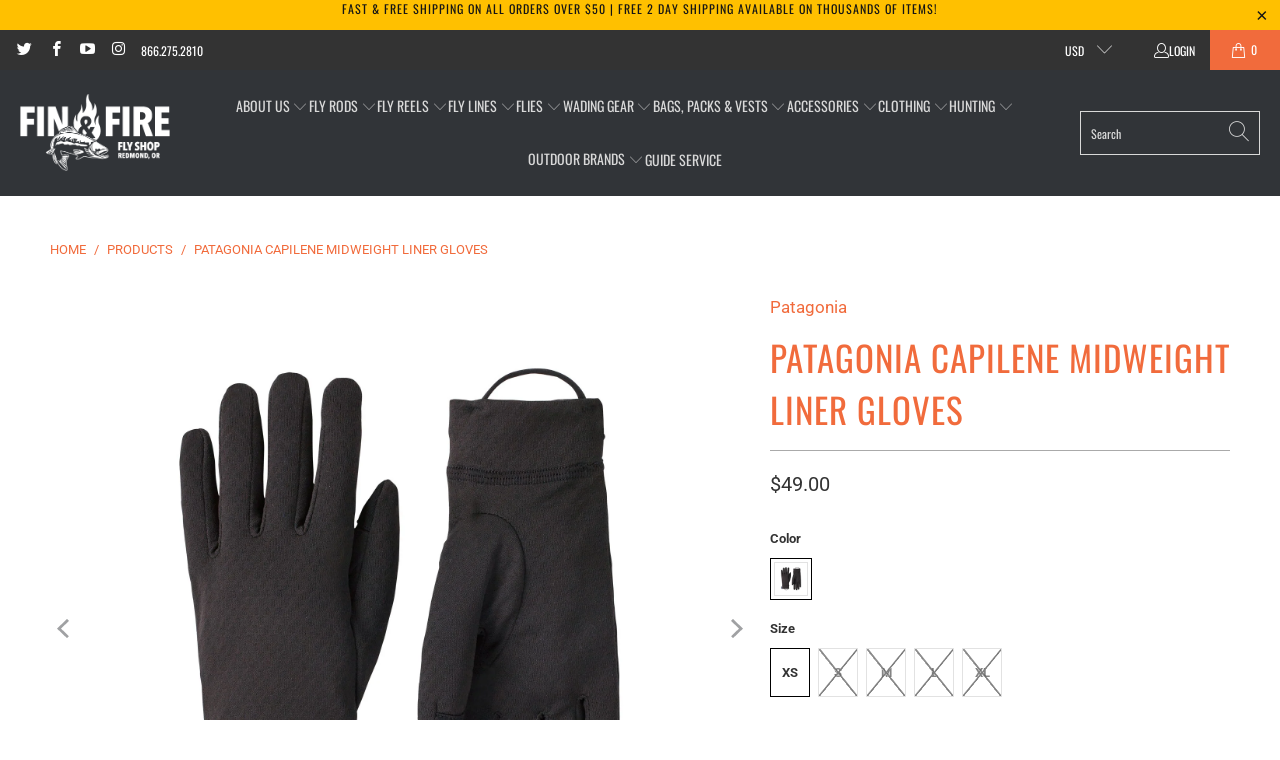

--- FILE ---
content_type: text/html; charset=utf-8
request_url: https://www.finandfire.com/products/patagonia-capilene-midweight-liner-gloves
body_size: 44542
content:


 <!DOCTYPE html>
<style>
      a.ReturnGO_Button-module_button span {
          color: var(--rtg-button-text-color);
      }
</style>
<html class="no-js no-touch" lang="en"> <!-- Syntax error in tag 'render' - Template name must be a quoted string --> <head>
<!-- Google Tag Manager -->
<script>
window.dataLayer = window.dataLayer || [];
</script>
<script>(function(w,d,s,l,i){w[l]=w[l]||[];w[l].push({'gtm.start':
new Date().getTime(),event:'gtm.js'});var f=d.getElementsByTagName(s)[0],
j=d.createElement(s),dl=l!='dataLayer'?'&l='+l:'';j.async=true;j.src=
'https://www.googletagmanager.com/gtm.js?id='+i+dl;f.parentNode.insertBefore(j,f);
})(window,document,'script','dataLayer','GTM-MC558GL');</script>
<!-- End Google Tag Manager --> <style>.app-returnmagic iframe {min-height: 125vh;}</style> <meta charset="utf-8"> <meta http-equiv="cleartype" content="on"> <meta name="robots" content="index,follow"> <meta name="google-site-verification" content="dI9xKCzk44MbcMInlPuRPHOqUe9d4kLUobYLjzt5BA0" /> <meta name="facebook-domain-verification" content="n504i774eu6aesy0xoclvn5sssdrln" /> <!-- Mobile Specific Metas --> <meta name="HandheldFriendly" content="True"> <meta name="MobileOptimized" content="320"> <meta name="viewport" content="width=device-width,initial-scale=1"> <meta name="theme-color" content="#ffffff"> <!-- Google Tag Manager -->
<script>(function(w,d,s,l,i){w[l]=w[l]||[];w[l].push({'gtm.start':
new Date().getTime(),event:'gtm.js'});var f=d.getElementsByTagName(s)[0],
j=d.createElement(s),dl=l!='dataLayer'?'&l='+l:'';j.async=true;j.src=
'https://www.googletagmanager.com/gtm.js?id='+i+dl;f.parentNode.insertBefore(j,f);
})(window,document,'script','dataLayer','GTM-MC558GL');</script>
<!-- End Google Tag Manager --> <script>
window.KiwiSizing = window.KiwiSizing === undefined ? {} : window.KiwiSizing;
KiwiSizing.shop = "fin-fire-fly-shop.myshopify.com";


KiwiSizing.data = {
  collections: "159356780599,159357337655,165840060471,159357370423",
  tags: "Gloves\/Sun Masks\/Socks,Patagonia",
  product: "6843371192375",
  vendor: "Patagonia",
  type: "Accessories",
  title: "Patagonia Capilene Midweight Liner Gloves",
  images: ["\/\/www.finandfire.com\/cdn\/shop\/files\/WBF22_34540_BLK_PL1.jpg?v=1696533512","\/\/www.finandfire.com\/cdn\/shop\/files\/WBF21_34540_BLK.jpg?v=1696533512"],
  options: [{"name":"Color","position":1,"values":["Black \/ BLK"]},{"name":"Size","position":2,"values":["XS","S","M","L","XL"]}],
  variants: [{"id":40272176906295,"title":"Black \/ BLK \/ XS","option1":"Black \/ BLK","option2":"XS","option3":null,"sku":"66448","requires_shipping":true,"taxable":false,"featured_image":{"id":30596459167799,"product_id":6843371192375,"position":2,"created_at":"2023-10-05T12:18:30-07:00","updated_at":"2023-10-05T12:18:32-07:00","alt":null,"width":1800,"height":1800,"src":"\/\/www.finandfire.com\/cdn\/shop\/files\/WBF21_34540_BLK.jpg?v=1696533512","variant_ids":[40272176611383,40272176644151,40272176676919,40272176709687,40272176906295]},"available":true,"name":"Patagonia Capilene Midweight Liner Gloves - Black \/ BLK \/ XS","public_title":"Black \/ BLK \/ XS","options":["Black \/ BLK","XS"],"price":4900,"weight":0,"compare_at_price":null,"inventory_management":"shopify","barcode":"0194187039141","featured_media":{"alt":null,"id":22935427383351,"position":2,"preview_image":{"aspect_ratio":1.0,"height":1800,"width":1800,"src":"\/\/www.finandfire.com\/cdn\/shop\/files\/WBF21_34540_BLK.jpg?v=1696533512"}},"requires_selling_plan":false,"selling_plan_allocations":[]},{"id":40272176611383,"title":"Black \/ BLK \/ S","option1":"Black \/ BLK","option2":"S","option3":null,"sku":"66449","requires_shipping":true,"taxable":false,"featured_image":{"id":30596459167799,"product_id":6843371192375,"position":2,"created_at":"2023-10-05T12:18:30-07:00","updated_at":"2023-10-05T12:18:32-07:00","alt":null,"width":1800,"height":1800,"src":"\/\/www.finandfire.com\/cdn\/shop\/files\/WBF21_34540_BLK.jpg?v=1696533512","variant_ids":[40272176611383,40272176644151,40272176676919,40272176709687,40272176906295]},"available":false,"name":"Patagonia Capilene Midweight Liner Gloves - Black \/ BLK \/ S","public_title":"Black \/ BLK \/ S","options":["Black \/ BLK","S"],"price":4900,"weight":0,"compare_at_price":null,"inventory_management":"shopify","barcode":"0194187039165","featured_media":{"alt":null,"id":22935427383351,"position":2,"preview_image":{"aspect_ratio":1.0,"height":1800,"width":1800,"src":"\/\/www.finandfire.com\/cdn\/shop\/files\/WBF21_34540_BLK.jpg?v=1696533512"}},"requires_selling_plan":false,"selling_plan_allocations":[]},{"id":40272176644151,"title":"Black \/ BLK \/ M","option1":"Black \/ BLK","option2":"M","option3":null,"sku":"66450","requires_shipping":true,"taxable":false,"featured_image":{"id":30596459167799,"product_id":6843371192375,"position":2,"created_at":"2023-10-05T12:18:30-07:00","updated_at":"2023-10-05T12:18:32-07:00","alt":null,"width":1800,"height":1800,"src":"\/\/www.finandfire.com\/cdn\/shop\/files\/WBF21_34540_BLK.jpg?v=1696533512","variant_ids":[40272176611383,40272176644151,40272176676919,40272176709687,40272176906295]},"available":false,"name":"Patagonia Capilene Midweight Liner Gloves - Black \/ BLK \/ M","public_title":"Black \/ BLK \/ M","options":["Black \/ BLK","M"],"price":4900,"weight":0,"compare_at_price":null,"inventory_management":"shopify","barcode":"0194187039189","featured_media":{"alt":null,"id":22935427383351,"position":2,"preview_image":{"aspect_ratio":1.0,"height":1800,"width":1800,"src":"\/\/www.finandfire.com\/cdn\/shop\/files\/WBF21_34540_BLK.jpg?v=1696533512"}},"requires_selling_plan":false,"selling_plan_allocations":[]},{"id":40272176676919,"title":"Black \/ BLK \/ L","option1":"Black \/ BLK","option2":"L","option3":null,"sku":"66451","requires_shipping":true,"taxable":false,"featured_image":{"id":30596459167799,"product_id":6843371192375,"position":2,"created_at":"2023-10-05T12:18:30-07:00","updated_at":"2023-10-05T12:18:32-07:00","alt":null,"width":1800,"height":1800,"src":"\/\/www.finandfire.com\/cdn\/shop\/files\/WBF21_34540_BLK.jpg?v=1696533512","variant_ids":[40272176611383,40272176644151,40272176676919,40272176709687,40272176906295]},"available":false,"name":"Patagonia Capilene Midweight Liner Gloves - Black \/ BLK \/ L","public_title":"Black \/ BLK \/ L","options":["Black \/ BLK","L"],"price":4900,"weight":0,"compare_at_price":null,"inventory_management":"shopify","barcode":"0194187039202","featured_media":{"alt":null,"id":22935427383351,"position":2,"preview_image":{"aspect_ratio":1.0,"height":1800,"width":1800,"src":"\/\/www.finandfire.com\/cdn\/shop\/files\/WBF21_34540_BLK.jpg?v=1696533512"}},"requires_selling_plan":false,"selling_plan_allocations":[]},{"id":40272176709687,"title":"Black \/ BLK \/ XL","option1":"Black \/ BLK","option2":"XL","option3":null,"sku":"66452","requires_shipping":true,"taxable":false,"featured_image":{"id":30596459167799,"product_id":6843371192375,"position":2,"created_at":"2023-10-05T12:18:30-07:00","updated_at":"2023-10-05T12:18:32-07:00","alt":null,"width":1800,"height":1800,"src":"\/\/www.finandfire.com\/cdn\/shop\/files\/WBF21_34540_BLK.jpg?v=1696533512","variant_ids":[40272176611383,40272176644151,40272176676919,40272176709687,40272176906295]},"available":false,"name":"Patagonia Capilene Midweight Liner Gloves - Black \/ BLK \/ XL","public_title":"Black \/ BLK \/ XL","options":["Black \/ BLK","XL"],"price":4900,"weight":0,"compare_at_price":null,"inventory_management":"shopify","barcode":"0194187039219","featured_media":{"alt":null,"id":22935427383351,"position":2,"preview_image":{"aspect_ratio":1.0,"height":1800,"width":1800,"src":"\/\/www.finandfire.com\/cdn\/shop\/files\/WBF21_34540_BLK.jpg?v=1696533512"}},"requires_selling_plan":false,"selling_plan_allocations":[]}],
};

</script> <title>
      Patagonia Capilene Midweight Liner Gloves - Fin &amp; Fire Fly Shop</title> <meta name="description" content="Patagonia Capilene Midweight Liner Gloves Go-to liner gloves with a smooth, soft face for easy layering, and hollow-core yarns and a diamond-grid back that trap warm air, wick moisture and dry fast.Recycled Polyester FabricMade with recycled polyester diamond-grid double knit with HeiQ® Pure odor controlSmooth External"/> <!-- Preconnect Domains --> <link rel="preconnect" href="https://fonts.shopifycdn.com" /> <link rel="preconnect" href="https://cdn.shopify.com" /> <link rel="preconnect" href="https://v.shopify.com" /> <link rel="preconnect" href="https://cdn.shopifycloud.com" /> <link rel="preconnect" href="https://monorail-edge.shopifysvc.com"> <!-- fallback for browsers that don't support preconnect --> <link rel="dns-prefetch" href="https://fonts.shopifycdn.com" /> <link rel="dns-prefetch" href="https://cdn.shopify.com" /> <link rel="dns-prefetch" href="https://v.shopify.com" /> <link rel="dns-prefetch" href="https://cdn.shopifycloud.com" /> <link rel="dns-prefetch" href="https://monorail-edge.shopifysvc.com"> <!-- Preload Assets --> <link rel="preload" href="//www.finandfire.com/cdn/shop/t/49/assets/fancybox.css?v=19278034316635137701730533122" as="style"> <link rel="preload" href="//www.finandfire.com/cdn/shop/t/49/assets/styles.css?v=164636825613281553871765833551" as="style"> <link rel="preload" href="//www.finandfire.com/cdn/shop/t/49/assets/jquery.min.js?v=81049236547974671631730533122" as="script"> <link rel="preload" href="//www.finandfire.com/cdn/shop/t/49/assets/vendors.js?v=51772124549495699811730533122" as="script"> <link rel="preload" href="//www.finandfire.com/cdn/shop/t/49/assets/sections.js?v=122445722258303491431730533122" as="script"> <link rel="preload" href="//www.finandfire.com/cdn/shop/t/49/assets/utilities.js?v=100329799621980508881730533256" as="script"> <link rel="preload" href="//www.finandfire.com/cdn/shop/t/49/assets/app.js?v=11893769023201523871730533334" as="script"> <!-- Stylesheet for Fancybox library --> <link href="//www.finandfire.com/cdn/shop/t/49/assets/fancybox.css?v=19278034316635137701730533122" rel="stylesheet" type="text/css" media="all" /> <!-- Stylesheets for Turbo --> <link href="//www.finandfire.com/cdn/shop/t/49/assets/styles.css?v=164636825613281553871765833551" rel="stylesheet" type="text/css" media="all" /> <script>
      window.lazySizesConfig = window.lazySizesConfig || {};

      lazySizesConfig.expand = 300;
      lazySizesConfig.loadHidden = false;

      /*! lazysizes - v5.2.2 - bgset plugin */
      !function(e,t){var a=function(){t(e.lazySizes),e.removeEventListener("lazyunveilread",a,!0)};t=t.bind(null,e,e.document),"object"==typeof module&&module.exports?t(require("lazysizes")):"function"==typeof define&&define.amd?define(["lazysizes"],t):e.lazySizes?a():e.addEventListener("lazyunveilread",a,!0)}(window,function(e,z,g){"use strict";var c,y,b,f,i,s,n,v,m;e.addEventListener&&(c=g.cfg,y=/\s+/g,b=/\s*\|\s+|\s+\|\s*/g,f=/^(.+?)(?:\s+\[\s*(.+?)\s*\])(?:\s+\[\s*(.+?)\s*\])?$/,i=/^\s*\(*\s*type\s*:\s*(.+?)\s*\)*\s*$/,s=/\(|\)|'/,n={contain:1,cover:1},v=function(e,t){var a;t&&((a=t.match(i))&&a[1]?e.setAttribute("type",a[1]):e.setAttribute("media",c.customMedia[t]||t))},m=function(e){var t,a,i,r;e.target._lazybgset&&(a=(t=e.target)._lazybgset,(i=t.currentSrc||t.src)&&((r=g.fire(a,"bgsetproxy",{src:i,useSrc:s.test(i)?JSON.stringify(i):i})).defaultPrevented||(a.style.backgroundImage="url("+r.detail.useSrc+")")),t._lazybgsetLoading&&(g.fire(a,"_lazyloaded",{},!1,!0),delete t._lazybgsetLoading))},addEventListener("lazybeforeunveil",function(e){var t,a,i,r,s,n,l,d,o,u;!e.defaultPrevented&&(t=e.target.getAttribute("data-bgset"))&&(o=e.target,(u=z.createElement("img")).alt="",u._lazybgsetLoading=!0,e.detail.firesLoad=!0,a=t,i=o,r=u,s=z.createElement("picture"),n=i.getAttribute(c.sizesAttr),l=i.getAttribute("data-ratio"),d=i.getAttribute("data-optimumx"),i._lazybgset&&i._lazybgset.parentNode==i&&i.removeChild(i._lazybgset),Object.defineProperty(r,"_lazybgset",{value:i,writable:!0}),Object.defineProperty(i,"_lazybgset",{value:s,writable:!0}),a=a.replace(y," ").split(b),s.style.display="none",r.className=c.lazyClass,1!=a.length||n||(n="auto"),a.forEach(function(e){var t,a=z.createElement("source");n&&"auto"!=n&&a.setAttribute("sizes",n),(t=e.match(f))?(a.setAttribute(c.srcsetAttr,t[1]),v(a,t[2]),v(a,t[3])):a.setAttribute(c.srcsetAttr,e),s.appendChild(a)}),n&&(r.setAttribute(c.sizesAttr,n),i.removeAttribute(c.sizesAttr),i.removeAttribute("sizes")),d&&r.setAttribute("data-optimumx",d),l&&r.setAttribute("data-ratio",l),s.appendChild(r),i.appendChild(s),setTimeout(function(){g.loader.unveil(u),g.rAF(function(){g.fire(u,"_lazyloaded",{},!0,!0),u.complete&&m({target:u})})}))}),z.addEventListener("load",m,!0),e.addEventListener("lazybeforesizes",function(e){var t,a,i,r;e.detail.instance==g&&e.target._lazybgset&&e.detail.dataAttr&&(t=e.target._lazybgset,i=t,r=(getComputedStyle(i)||{getPropertyValue:function(){}}).getPropertyValue("background-size"),!n[r]&&n[i.style.backgroundSize]&&(r=i.style.backgroundSize),n[a=r]&&(e.target._lazysizesParentFit=a,g.rAF(function(){e.target.setAttribute("data-parent-fit",a),e.target._lazysizesParentFit&&delete e.target._lazysizesParentFit})))},!0),z.documentElement.addEventListener("lazybeforesizes",function(e){var t,a;!e.defaultPrevented&&e.target._lazybgset&&e.detail.instance==g&&(e.detail.width=(t=e.target._lazybgset,a=g.gW(t,t.parentNode),(!t._lazysizesWidth||a>t._lazysizesWidth)&&(t._lazysizesWidth=a),t._lazysizesWidth))}))});

      /*! lazysizes - v5.2.2 */
      !function(e){var t=function(u,D,f){"use strict";var k,H;if(function(){var e;var t={lazyClass:"lazyload",loadedClass:"lazyloaded",loadingClass:"lazyloading",preloadClass:"lazypreload",errorClass:"lazyerror",autosizesClass:"lazyautosizes",srcAttr:"data-src",srcsetAttr:"data-srcset",sizesAttr:"data-sizes",minSize:40,customMedia:{},init:true,expFactor:1.5,hFac:.8,loadMode:2,loadHidden:true,ricTimeout:0,throttleDelay:125};H=u.lazySizesConfig||u.lazysizesConfig||{};for(e in t){if(!(e in H)){H[e]=t[e]}}}(),!D||!D.getElementsByClassName){return{init:function(){},cfg:H,noSupport:true}}var O=D.documentElement,a=u.HTMLPictureElement,P="addEventListener",$="getAttribute",q=u[P].bind(u),I=u.setTimeout,U=u.requestAnimationFrame||I,l=u.requestIdleCallback,j=/^picture$/i,r=["load","error","lazyincluded","_lazyloaded"],i={},G=Array.prototype.forEach,J=function(e,t){if(!i[t]){i[t]=new RegExp("(\\s|^)"+t+"(\\s|$)")}return i[t].test(e[$]("class")||"")&&i[t]},K=function(e,t){if(!J(e,t)){e.setAttribute("class",(e[$]("class")||"").trim()+" "+t)}},Q=function(e,t){var i;if(i=J(e,t)){e.setAttribute("class",(e[$]("class")||"").replace(i," "))}},V=function(t,i,e){var a=e?P:"removeEventListener";if(e){V(t,i)}r.forEach(function(e){t[a](e,i)})},X=function(e,t,i,a,r){var n=D.createEvent("Event");if(!i){i={}}i.instance=k;n.initEvent(t,!a,!r);n.detail=i;e.dispatchEvent(n);return n},Y=function(e,t){var i;if(!a&&(i=u.picturefill||H.pf)){if(t&&t.src&&!e[$]("srcset")){e.setAttribute("srcset",t.src)}i({reevaluate:true,elements:[e]})}else if(t&&t.src){e.src=t.src}},Z=function(e,t){return(getComputedStyle(e,null)||{})[t]},s=function(e,t,i){i=i||e.offsetWidth;while(i<H.minSize&&t&&!e._lazysizesWidth){i=t.offsetWidth;t=t.parentNode}return i},ee=function(){var i,a;var t=[];var r=[];var n=t;var s=function(){var e=n;n=t.length?r:t;i=true;a=false;while(e.length){e.shift()()}i=false};var e=function(e,t){if(i&&!t){e.apply(this,arguments)}else{n.push(e);if(!a){a=true;(D.hidden?I:U)(s)}}};e._lsFlush=s;return e}(),te=function(i,e){return e?function(){ee(i)}:function(){var e=this;var t=arguments;ee(function(){i.apply(e,t)})}},ie=function(e){var i;var a=0;var r=H.throttleDelay;var n=H.ricTimeout;var t=function(){i=false;a=f.now();e()};var s=l&&n>49?function(){l(t,{timeout:n});if(n!==H.ricTimeout){n=H.ricTimeout}}:te(function(){I(t)},true);return function(e){var t;if(e=e===true){n=33}if(i){return}i=true;t=r-(f.now()-a);if(t<0){t=0}if(e||t<9){s()}else{I(s,t)}}},ae=function(e){var t,i;var a=99;var r=function(){t=null;e()};var n=function(){var e=f.now()-i;if(e<a){I(n,a-e)}else{(l||r)(r)}};return function(){i=f.now();if(!t){t=I(n,a)}}},e=function(){var v,m,c,h,e;var y,z,g,p,C,b,A;var n=/^img$/i;var d=/^iframe$/i;var E="onscroll"in u&&!/(gle|ing)bot/.test(navigator.userAgent);var _=0;var w=0;var N=0;var M=-1;var x=function(e){N--;if(!e||N<0||!e.target){N=0}};var W=function(e){if(A==null){A=Z(D.body,"visibility")=="hidden"}return A||!(Z(e.parentNode,"visibility")=="hidden"&&Z(e,"visibility")=="hidden")};var S=function(e,t){var i;var a=e;var r=W(e);g-=t;b+=t;p-=t;C+=t;while(r&&(a=a.offsetParent)&&a!=D.body&&a!=O){r=(Z(a,"opacity")||1)>0;if(r&&Z(a,"overflow")!="visible"){i=a.getBoundingClientRect();r=C>i.left&&p<i.right&&b>i.top-1&&g<i.bottom+1}}return r};var t=function(){var e,t,i,a,r,n,s,l,o,u,f,c;var d=k.elements;if((h=H.loadMode)&&N<8&&(e=d.length)){t=0;M++;for(;t<e;t++){if(!d[t]||d[t]._lazyRace){continue}if(!E||k.prematureUnveil&&k.prematureUnveil(d[t])){R(d[t]);continue}if(!(l=d[t][$]("data-expand"))||!(n=l*1)){n=w}if(!u){u=!H.expand||H.expand<1?O.clientHeight>500&&O.clientWidth>500?500:370:H.expand;k._defEx=u;f=u*H.expFactor;c=H.hFac;A=null;if(w<f&&N<1&&M>2&&h>2&&!D.hidden){w=f;M=0}else if(h>1&&M>1&&N<6){w=u}else{w=_}}if(o!==n){y=innerWidth+n*c;z=innerHeight+n;s=n*-1;o=n}i=d[t].getBoundingClientRect();if((b=i.bottom)>=s&&(g=i.top)<=z&&(C=i.right)>=s*c&&(p=i.left)<=y&&(b||C||p||g)&&(H.loadHidden||W(d[t]))&&(m&&N<3&&!l&&(h<3||M<4)||S(d[t],n))){R(d[t]);r=true;if(N>9){break}}else if(!r&&m&&!a&&N<4&&M<4&&h>2&&(v[0]||H.preloadAfterLoad)&&(v[0]||!l&&(b||C||p||g||d[t][$](H.sizesAttr)!="auto"))){a=v[0]||d[t]}}if(a&&!r){R(a)}}};var i=ie(t);var B=function(e){var t=e.target;if(t._lazyCache){delete t._lazyCache;return}x(e);K(t,H.loadedClass);Q(t,H.loadingClass);V(t,L);X(t,"lazyloaded")};var a=te(B);var L=function(e){a({target:e.target})};var T=function(t,i){try{t.contentWindow.location.replace(i)}catch(e){t.src=i}};var F=function(e){var t;var i=e[$](H.srcsetAttr);if(t=H.customMedia[e[$]("data-media")||e[$]("media")]){e.setAttribute("media",t)}if(i){e.setAttribute("srcset",i)}};var s=te(function(t,e,i,a,r){var n,s,l,o,u,f;if(!(u=X(t,"lazybeforeunveil",e)).defaultPrevented){if(a){if(i){K(t,H.autosizesClass)}else{t.setAttribute("sizes",a)}}s=t[$](H.srcsetAttr);n=t[$](H.srcAttr);if(r){l=t.parentNode;o=l&&j.test(l.nodeName||"")}f=e.firesLoad||"src"in t&&(s||n||o);u={target:t};K(t,H.loadingClass);if(f){clearTimeout(c);c=I(x,2500);V(t,L,true)}if(o){G.call(l.getElementsByTagName("source"),F)}if(s){t.setAttribute("srcset",s)}else if(n&&!o){if(d.test(t.nodeName)){T(t,n)}else{t.src=n}}if(r&&(s||o)){Y(t,{src:n})}}if(t._lazyRace){delete t._lazyRace}Q(t,H.lazyClass);ee(function(){var e=t.complete&&t.naturalWidth>1;if(!f||e){if(e){K(t,"ls-is-cached")}B(u);t._lazyCache=true;I(function(){if("_lazyCache"in t){delete t._lazyCache}},9)}if(t.loading=="lazy"){N--}},true)});var R=function(e){if(e._lazyRace){return}var t;var i=n.test(e.nodeName);var a=i&&(e[$](H.sizesAttr)||e[$]("sizes"));var r=a=="auto";if((r||!m)&&i&&(e[$]("src")||e.srcset)&&!e.complete&&!J(e,H.errorClass)&&J(e,H.lazyClass)){return}t=X(e,"lazyunveilread").detail;if(r){re.updateElem(e,true,e.offsetWidth)}e._lazyRace=true;N++;s(e,t,r,a,i)};var r=ae(function(){H.loadMode=3;i()});var l=function(){if(H.loadMode==3){H.loadMode=2}r()};var o=function(){if(m){return}if(f.now()-e<999){I(o,999);return}m=true;H.loadMode=3;i();q("scroll",l,true)};return{_:function(){e=f.now();k.elements=D.getElementsByClassName(H.lazyClass);v=D.getElementsByClassName(H.lazyClass+" "+H.preloadClass);q("scroll",i,true);q("resize",i,true);q("pageshow",function(e){if(e.persisted){var t=D.querySelectorAll("."+H.loadingClass);if(t.length&&t.forEach){U(function(){t.forEach(function(e){if(e.complete){R(e)}})})}}});if(u.MutationObserver){new MutationObserver(i).observe(O,{childList:true,subtree:true,attributes:true})}else{O[P]("DOMNodeInserted",i,true);O[P]("DOMAttrModified",i,true);setInterval(i,999)}q("hashchange",i,true);["focus","mouseover","click","load","transitionend","animationend"].forEach(function(e){D[P](e,i,true)});if(/d$|^c/.test(D.readyState)){o()}else{q("load",o);D[P]("DOMContentLoaded",i);I(o,2e4)}if(k.elements.length){t();ee._lsFlush()}else{i()}},checkElems:i,unveil:R,_aLSL:l}}(),re=function(){var i;var n=te(function(e,t,i,a){var r,n,s;e._lazysizesWidth=a;a+="px";e.setAttribute("sizes",a);if(j.test(t.nodeName||"")){r=t.getElementsByTagName("source");for(n=0,s=r.length;n<s;n++){r[n].setAttribute("sizes",a)}}if(!i.detail.dataAttr){Y(e,i.detail)}});var a=function(e,t,i){var a;var r=e.parentNode;if(r){i=s(e,r,i);a=X(e,"lazybeforesizes",{width:i,dataAttr:!!t});if(!a.defaultPrevented){i=a.detail.width;if(i&&i!==e._lazysizesWidth){n(e,r,a,i)}}}};var e=function(){var e;var t=i.length;if(t){e=0;for(;e<t;e++){a(i[e])}}};var t=ae(e);return{_:function(){i=D.getElementsByClassName(H.autosizesClass);q("resize",t)},checkElems:t,updateElem:a}}(),t=function(){if(!t.i&&D.getElementsByClassName){t.i=true;re._();e._()}};return I(function(){H.init&&t()}),k={cfg:H,autoSizer:re,loader:e,init:t,uP:Y,aC:K,rC:Q,hC:J,fire:X,gW:s,rAF:ee}}(e,e.document,Date);e.lazySizes=t,"object"==typeof module&&module.exports&&(module.exports=t)}("undefined"!=typeof window?window:{});</script> <!-- Icons --> <link rel="shortcut icon" type="image/x-icon" href="//www.finandfire.com/cdn/shop/files/favicon-32x32_4f58576d-60a4-4067-bbc5-dba841cd13b4_180x180.png?v=1679087077"> <link rel="apple-touch-icon" href="//www.finandfire.com/cdn/shop/files/favicon-32x32_4f58576d-60a4-4067-bbc5-dba841cd13b4_180x180.png?v=1679087077"/> <link rel="apple-touch-icon" sizes="57x57" href="//www.finandfire.com/cdn/shop/files/favicon-32x32_4f58576d-60a4-4067-bbc5-dba841cd13b4_57x57.png?v=1679087077"/> <link rel="apple-touch-icon" sizes="60x60" href="//www.finandfire.com/cdn/shop/files/favicon-32x32_4f58576d-60a4-4067-bbc5-dba841cd13b4_60x60.png?v=1679087077"/> <link rel="apple-touch-icon" sizes="72x72" href="//www.finandfire.com/cdn/shop/files/favicon-32x32_4f58576d-60a4-4067-bbc5-dba841cd13b4_72x72.png?v=1679087077"/> <link rel="apple-touch-icon" sizes="76x76" href="//www.finandfire.com/cdn/shop/files/favicon-32x32_4f58576d-60a4-4067-bbc5-dba841cd13b4_76x76.png?v=1679087077"/> <link rel="apple-touch-icon" sizes="114x114" href="//www.finandfire.com/cdn/shop/files/favicon-32x32_4f58576d-60a4-4067-bbc5-dba841cd13b4_114x114.png?v=1679087077"/> <link rel="apple-touch-icon" sizes="180x180" href="//www.finandfire.com/cdn/shop/files/favicon-32x32_4f58576d-60a4-4067-bbc5-dba841cd13b4_180x180.png?v=1679087077"/> <link rel="apple-touch-icon" sizes="228x228" href="//www.finandfire.com/cdn/shop/files/favicon-32x32_4f58576d-60a4-4067-bbc5-dba841cd13b4_228x228.png?v=1679087077"/> <link rel="canonical" href="https://www.finandfire.com/products/patagonia-capilene-midweight-liner-gloves"/> <script src="//www.finandfire.com/cdn/shop/t/49/assets/jquery.min.js?v=81049236547974671631730533122" defer></script> <script type="text/javascript" src="/services/javascripts/currencies.js" data-no-instant></script> <script src="//www.finandfire.com/cdn/shop/t/49/assets/currencies.js?v=63035159355332271981730533122" defer></script> <script>
      window.PXUTheme = window.PXUTheme || {};
      window.PXUTheme.version = '7.1.1';
      window.PXUTheme.name = 'Turbo';</script>
    


    
<template id="price-ui"><span class="price " data-price></span><span class="compare-at-price" data-compare-at-price></span><span class="unit-pricing" data-unit-pricing></span></template> <template id="price-ui-badge"><div class="price-ui-badge__sticker price-ui-badge__sticker--"> <span class="price-ui-badge__sticker-text" data-badge></span></div></template> <template id="price-ui__price"><span class="money" data-price></span></template> <template id="price-ui__price-range"><span class="price-min" data-price-min><span class="money" data-price></span></span> - <span class="price-max" data-price-max><span class="money" data-price></span></span></template> <template id="price-ui__unit-pricing"><span class="unit-quantity" data-unit-quantity></span> | <span class="unit-price" data-unit-price><span class="money" data-price></span></span> / <span class="unit-measurement" data-unit-measurement></span></template> <template id="price-ui-badge__percent-savings-range">Save up to <span data-price-percent></span>%</template> <template id="price-ui-badge__percent-savings">Save <span data-price-percent></span>%</template> <template id="price-ui-badge__price-savings-range">Save up to <span class="money" data-price></span></template> <template id="price-ui-badge__price-savings">Save <span class="money" data-price></span></template> <template id="price-ui-badge__on-sale">Sale</template> <template id="price-ui-badge__sold-out">Sold out</template> <template id="price-ui-badge__in-stock">In stock</template> <script>
      
window.PXUTheme = window.PXUTheme || {};


window.PXUTheme.theme_settings = {};
window.PXUTheme.currency = {};
window.PXUTheme.routes = window.PXUTheme.routes || {};


window.PXUTheme.theme_settings.display_tos_checkbox = false;
window.PXUTheme.theme_settings.go_to_checkout = false;
window.PXUTheme.theme_settings.cart_action = "ajax";
window.PXUTheme.theme_settings.cart_shipping_calculator = false;


window.PXUTheme.theme_settings.collection_swatches = true;
window.PXUTheme.theme_settings.collection_secondary_image = false;


window.PXUTheme.currency.show_multiple_currencies = true;
window.PXUTheme.currency.shop_currency = "USD";
window.PXUTheme.currency.default_currency = "USD";
window.PXUTheme.currency.display_format = "money_format";
window.PXUTheme.currency.money_format = "${{amount}}";
window.PXUTheme.currency.money_format_no_currency = "${{amount}}";
window.PXUTheme.currency.money_format_currency = "${{amount}} USD";
window.PXUTheme.currency.native_multi_currency = false;
window.PXUTheme.currency.iso_code = "USD";
window.PXUTheme.currency.symbol = "$";


window.PXUTheme.theme_settings.display_inventory_left = false;
window.PXUTheme.theme_settings.inventory_threshold = 10;
window.PXUTheme.theme_settings.limit_quantity = true;


window.PXUTheme.theme_settings.menu_position = "inline";


window.PXUTheme.theme_settings.newsletter_popup = false;
window.PXUTheme.theme_settings.newsletter_popup_days = "14";
window.PXUTheme.theme_settings.newsletter_popup_mobile = false;
window.PXUTheme.theme_settings.newsletter_popup_seconds = 8;


window.PXUTheme.theme_settings.pagination_type = "basic_pagination";


window.PXUTheme.theme_settings.enable_shopify_collection_badges = false;
window.PXUTheme.theme_settings.quick_shop_thumbnail_position = "bottom-thumbnails";
window.PXUTheme.theme_settings.product_form_style = "radio";
window.PXUTheme.theme_settings.sale_banner_enabled = true;
window.PXUTheme.theme_settings.display_savings = true;
window.PXUTheme.theme_settings.display_sold_out_price = true;
window.PXUTheme.theme_settings.sold_out_text = "Sold Out";
window.PXUTheme.theme_settings.free_text = "Free";
window.PXUTheme.theme_settings.video_looping = null;
window.PXUTheme.theme_settings.quick_shop_style = "popup";
window.PXUTheme.theme_settings.hover_enabled = false;


window.PXUTheme.routes.cart_url = "/cart";
window.PXUTheme.routes.root_url = "/";
window.PXUTheme.routes.search_url = "/search";
window.PXUTheme.routes.all_products_collection_url = "/collections/all";


window.PXUTheme.theme_settings.image_loading_style = "blur-up";


window.PXUTheme.theme_settings.search_option = "product";
window.PXUTheme.theme_settings.search_items_to_display = 7;
window.PXUTheme.theme_settings.enable_autocomplete = true;


window.PXUTheme.theme_settings.page_dots_enabled = false;
window.PXUTheme.theme_settings.slideshow_arrow_size = "light";


window.PXUTheme.theme_settings.quick_shop_enabled = true;


window.PXUTheme.translation = {};


window.PXUTheme.translation.agree_to_terms_warning = "You must agree with the terms and conditions to checkout.";
window.PXUTheme.translation.one_item_left = "item left";
window.PXUTheme.translation.items_left_text = "items left";
window.PXUTheme.translation.cart_savings_text = "Total Savings";
window.PXUTheme.translation.cart_discount_text = "Discount";
window.PXUTheme.translation.cart_subtotal_text = "Subtotal";
window.PXUTheme.translation.cart_remove_text = "Remove";
window.PXUTheme.translation.cart_free_text = "Free";


window.PXUTheme.translation.newsletter_success_text = "Thank you for joining our mailing list!";


window.PXUTheme.translation.notify_email = "Enter your email address...";
window.PXUTheme.translation.notify_email_value = "Translation missing: en.contact.fields.email";
window.PXUTheme.translation.notify_email_send = "Send";
window.PXUTheme.translation.notify_message_first = "Please notify me when ";
window.PXUTheme.translation.notify_message_last = " becomes available - ";
window.PXUTheme.translation.notify_success_text = "Thanks! We will notify you when this product becomes available!";


window.PXUTheme.translation.add_to_cart = "Add to Cart";
window.PXUTheme.translation.coming_soon_text = "In Store Pick-up Only";
window.PXUTheme.translation.sold_out_text = "Sold Out";
window.PXUTheme.translation.sale_text = "Sale";
window.PXUTheme.translation.savings_text = "You Save";
window.PXUTheme.translation.from_text = "from";
window.PXUTheme.translation.new_text = "New";
window.PXUTheme.translation.pre_order_text = "Pre-Order";
window.PXUTheme.translation.unavailable_text = "Unavailable";


window.PXUTheme.translation.all_results = "View all results";
window.PXUTheme.translation.no_results = "Sorry, no results!";


window.PXUTheme.media_queries = {};
window.PXUTheme.media_queries.small = window.matchMedia( "(max-width: 480px)" );
window.PXUTheme.media_queries.medium = window.matchMedia( "(max-width: 798px)" );
window.PXUTheme.media_queries.large = window.matchMedia( "(min-width: 799px)" );
window.PXUTheme.media_queries.larger = window.matchMedia( "(min-width: 960px)" );
window.PXUTheme.media_queries.xlarge = window.matchMedia( "(min-width: 1200px)" );
window.PXUTheme.media_queries.ie10 = window.matchMedia( "all and (-ms-high-contrast: none), (-ms-high-contrast: active)" );
window.PXUTheme.media_queries.tablet = window.matchMedia( "only screen and (min-width: 799px) and (max-width: 1024px)" );</script> <script src="//www.finandfire.com/cdn/shop/t/49/assets/vendors.js?v=51772124549495699811730533122" defer></script> <script src="//www.finandfire.com/cdn/shop/t/49/assets/sections.js?v=122445722258303491431730533122" defer></script> <script src="//www.finandfire.com/cdn/shop/t/49/assets/utilities.js?v=100329799621980508881730533256" defer></script> <script src="//www.finandfire.com/cdn/shop/t/49/assets/app.js?v=11893769023201523871730533334" defer></script> <script src="//www.finandfire.com/cdn/shop/t/49/assets/instantclick.min.js?v=20092422000980684151730533122" data-no-instant defer></script> <script data-no-instant>
        window.addEventListener('DOMContentLoaded', function() {

          function inIframe() {
            try {
              return window.self !== window.top;
            } catch (e) {
              return true;
            }
          }

          if (!inIframe()){
            InstantClick.on('change', function() {

              $('head script[src*="shopify"]').each(function() {
                var script = document.createElement('script');
                script.type = 'text/javascript';
                script.src = $(this).attr('src');

                $('body').append(script);
              });

              $('body').removeClass('fancybox-active');
              $.fancybox.destroy();

              InstantClick.init();

            });
          }
        });</script> <script></script> <script>window.performance && window.performance.mark && window.performance.mark('shopify.content_for_header.start');</script><meta id="shopify-digital-wallet" name="shopify-digital-wallet" content="/24942215223/digital_wallets/dialog">
<meta name="shopify-checkout-api-token" content="227dcc8c49e4285b81be27ea40a1aa50">
<meta id="in-context-paypal-metadata" data-shop-id="24942215223" data-venmo-supported="true" data-environment="production" data-locale="en_US" data-paypal-v4="true" data-currency="USD">
<link rel="alternate" type="application/json+oembed" href="https://www.finandfire.com/products/patagonia-capilene-midweight-liner-gloves.oembed">
<script async="async" src="/checkouts/internal/preloads.js?locale=en-US"></script>
<link rel="preconnect" href="https://shop.app" crossorigin="anonymous">
<script async="async" src="https://shop.app/checkouts/internal/preloads.js?locale=en-US&shop_id=24942215223" crossorigin="anonymous"></script>
<script id="apple-pay-shop-capabilities" type="application/json">{"shopId":24942215223,"countryCode":"US","currencyCode":"USD","merchantCapabilities":["supports3DS"],"merchantId":"gid:\/\/shopify\/Shop\/24942215223","merchantName":"Fin \u0026 Fire Fly Shop","requiredBillingContactFields":["postalAddress","email","phone"],"requiredShippingContactFields":["postalAddress","email","phone"],"shippingType":"shipping","supportedNetworks":["visa","masterCard","amex","discover","elo","jcb"],"total":{"type":"pending","label":"Fin \u0026 Fire Fly Shop","amount":"1.00"},"shopifyPaymentsEnabled":true,"supportsSubscriptions":true}</script>
<script id="shopify-features" type="application/json">{"accessToken":"227dcc8c49e4285b81be27ea40a1aa50","betas":["rich-media-storefront-analytics"],"domain":"www.finandfire.com","predictiveSearch":true,"shopId":24942215223,"locale":"en"}</script>
<script>var Shopify = Shopify || {};
Shopify.shop = "fin-fire-fly-shop.myshopify.com";
Shopify.locale = "en";
Shopify.currency = {"active":"USD","rate":"1.0"};
Shopify.country = "US";
Shopify.theme = {"name":"Updated Offer App","id":127821348919,"schema_name":"Turbo","schema_version":"7.1.1","theme_store_id":null,"role":"main"};
Shopify.theme.handle = "null";
Shopify.theme.style = {"id":null,"handle":null};
Shopify.cdnHost = "www.finandfire.com/cdn";
Shopify.routes = Shopify.routes || {};
Shopify.routes.root = "/";</script>
<script type="module">!function(o){(o.Shopify=o.Shopify||{}).modules=!0}(window);</script>
<script>!function(o){function n(){var o=[];function n(){o.push(Array.prototype.slice.apply(arguments))}return n.q=o,n}var t=o.Shopify=o.Shopify||{};t.loadFeatures=n(),t.autoloadFeatures=n()}(window);</script>
<script>
  window.ShopifyPay = window.ShopifyPay || {};
  window.ShopifyPay.apiHost = "shop.app\/pay";
  window.ShopifyPay.redirectState = null;
</script>
<script id="shop-js-analytics" type="application/json">{"pageType":"product"}</script>
<script defer="defer" async type="module" src="//www.finandfire.com/cdn/shopifycloud/shop-js/modules/v2/client.init-shop-cart-sync_IZsNAliE.en.esm.js"></script>
<script defer="defer" async type="module" src="//www.finandfire.com/cdn/shopifycloud/shop-js/modules/v2/chunk.common_0OUaOowp.esm.js"></script>
<script type="module">
  await import("//www.finandfire.com/cdn/shopifycloud/shop-js/modules/v2/client.init-shop-cart-sync_IZsNAliE.en.esm.js");
await import("//www.finandfire.com/cdn/shopifycloud/shop-js/modules/v2/chunk.common_0OUaOowp.esm.js");

  window.Shopify.SignInWithShop?.initShopCartSync?.({"fedCMEnabled":true,"windoidEnabled":true});

</script>
<script defer="defer" async type="module" src="//www.finandfire.com/cdn/shopifycloud/shop-js/modules/v2/client.payment-terms_CNlwjfZz.en.esm.js"></script>
<script defer="defer" async type="module" src="//www.finandfire.com/cdn/shopifycloud/shop-js/modules/v2/chunk.common_0OUaOowp.esm.js"></script>
<script defer="defer" async type="module" src="//www.finandfire.com/cdn/shopifycloud/shop-js/modules/v2/chunk.modal_CGo_dVj3.esm.js"></script>
<script type="module">
  await import("//www.finandfire.com/cdn/shopifycloud/shop-js/modules/v2/client.payment-terms_CNlwjfZz.en.esm.js");
await import("//www.finandfire.com/cdn/shopifycloud/shop-js/modules/v2/chunk.common_0OUaOowp.esm.js");
await import("//www.finandfire.com/cdn/shopifycloud/shop-js/modules/v2/chunk.modal_CGo_dVj3.esm.js");

  
</script>
<script>
  window.Shopify = window.Shopify || {};
  if (!window.Shopify.featureAssets) window.Shopify.featureAssets = {};
  window.Shopify.featureAssets['shop-js'] = {"shop-cart-sync":["modules/v2/client.shop-cart-sync_DLOhI_0X.en.esm.js","modules/v2/chunk.common_0OUaOowp.esm.js"],"init-fed-cm":["modules/v2/client.init-fed-cm_C6YtU0w6.en.esm.js","modules/v2/chunk.common_0OUaOowp.esm.js"],"shop-button":["modules/v2/client.shop-button_BCMx7GTG.en.esm.js","modules/v2/chunk.common_0OUaOowp.esm.js"],"shop-cash-offers":["modules/v2/client.shop-cash-offers_BT26qb5j.en.esm.js","modules/v2/chunk.common_0OUaOowp.esm.js","modules/v2/chunk.modal_CGo_dVj3.esm.js"],"init-windoid":["modules/v2/client.init-windoid_B9PkRMql.en.esm.js","modules/v2/chunk.common_0OUaOowp.esm.js"],"init-shop-email-lookup-coordinator":["modules/v2/client.init-shop-email-lookup-coordinator_DZkqjsbU.en.esm.js","modules/v2/chunk.common_0OUaOowp.esm.js"],"shop-toast-manager":["modules/v2/client.shop-toast-manager_Di2EnuM7.en.esm.js","modules/v2/chunk.common_0OUaOowp.esm.js"],"shop-login-button":["modules/v2/client.shop-login-button_BtqW_SIO.en.esm.js","modules/v2/chunk.common_0OUaOowp.esm.js","modules/v2/chunk.modal_CGo_dVj3.esm.js"],"avatar":["modules/v2/client.avatar_BTnouDA3.en.esm.js"],"pay-button":["modules/v2/client.pay-button_CWa-C9R1.en.esm.js","modules/v2/chunk.common_0OUaOowp.esm.js"],"init-shop-cart-sync":["modules/v2/client.init-shop-cart-sync_IZsNAliE.en.esm.js","modules/v2/chunk.common_0OUaOowp.esm.js"],"init-customer-accounts":["modules/v2/client.init-customer-accounts_DenGwJTU.en.esm.js","modules/v2/client.shop-login-button_BtqW_SIO.en.esm.js","modules/v2/chunk.common_0OUaOowp.esm.js","modules/v2/chunk.modal_CGo_dVj3.esm.js"],"init-shop-for-new-customer-accounts":["modules/v2/client.init-shop-for-new-customer-accounts_JdHXxpS9.en.esm.js","modules/v2/client.shop-login-button_BtqW_SIO.en.esm.js","modules/v2/chunk.common_0OUaOowp.esm.js","modules/v2/chunk.modal_CGo_dVj3.esm.js"],"init-customer-accounts-sign-up":["modules/v2/client.init-customer-accounts-sign-up_D6__K_p8.en.esm.js","modules/v2/client.shop-login-button_BtqW_SIO.en.esm.js","modules/v2/chunk.common_0OUaOowp.esm.js","modules/v2/chunk.modal_CGo_dVj3.esm.js"],"checkout-modal":["modules/v2/client.checkout-modal_C_ZQDY6s.en.esm.js","modules/v2/chunk.common_0OUaOowp.esm.js","modules/v2/chunk.modal_CGo_dVj3.esm.js"],"shop-follow-button":["modules/v2/client.shop-follow-button_XetIsj8l.en.esm.js","modules/v2/chunk.common_0OUaOowp.esm.js","modules/v2/chunk.modal_CGo_dVj3.esm.js"],"lead-capture":["modules/v2/client.lead-capture_DvA72MRN.en.esm.js","modules/v2/chunk.common_0OUaOowp.esm.js","modules/v2/chunk.modal_CGo_dVj3.esm.js"],"shop-login":["modules/v2/client.shop-login_ClXNxyh6.en.esm.js","modules/v2/chunk.common_0OUaOowp.esm.js","modules/v2/chunk.modal_CGo_dVj3.esm.js"],"payment-terms":["modules/v2/client.payment-terms_CNlwjfZz.en.esm.js","modules/v2/chunk.common_0OUaOowp.esm.js","modules/v2/chunk.modal_CGo_dVj3.esm.js"]};
</script>
<script>(function() {
  var isLoaded = false;
  function asyncLoad() {
    if (isLoaded) return;
    isLoaded = true;
    var urls = ["https:\/\/app.kiwisizing.com\/web\/js\/dist\/kiwiSizing\/plugin\/SizingPlugin.prod.js?v=330\u0026shop=fin-fire-fly-shop.myshopify.com","\/\/fin-fire-fly-shop.bookthatapp.com\/javascripts\/bta.js?shop=fin-fire-fly-shop.myshopify.com","https:\/\/loox.io\/widget\/V1b5dhaDFF\/loox.1605295449557.js?shop=fin-fire-fly-shop.myshopify.com","\/\/cdn.shopify.com\/proxy\/97f32b143e8560261b81e97f0869efd7a34f606b6c6e0e6e833594f97c55b1f4\/fin-fire-fly-shop.bookthatapp.com\/javascripts\/bta-installed.js?shop=fin-fire-fly-shop.myshopify.com\u0026sp-cache-control=cHVibGljLCBtYXgtYWdlPTkwMA","https:\/\/static.returngo.ai\/master.returngo.ai\/returngo.min.js?shop=fin-fire-fly-shop.myshopify.com","\/\/cdn.shopify.com\/proxy\/7f2be4724973b832a25e8ed416de986594ae527a576beb29d9cc6ec919984b08\/fin-fire-fly-shop.bookthatapp.com\/sdk\/v1\/js\/bta-order-status-bootstrap.min.js?shop=fin-fire-fly-shop.myshopify.com\u0026sp-cache-control=cHVibGljLCBtYXgtYWdlPTkwMA","\/\/backinstock.useamp.com\/widget\/39684_1767156564.js?category=bis\u0026v=6\u0026shop=fin-fire-fly-shop.myshopify.com"];
    for (var i = 0; i <urls.length; i++) {
      var s = document.createElement('script');
      s.type = 'text/javascript';
      s.async = true;
      s.src = urls[i];
      var x = document.getElementsByTagName('script')[0];
      x.parentNode.insertBefore(s, x);
    }
  };
  if(window.attachEvent) {
    window.attachEvent('onload', asyncLoad);
  } else {
    window.addEventListener('load', asyncLoad, false);
  }
})();</script>
<script id="__st">var __st={"a":24942215223,"offset":-28800,"reqid":"9b791fb1-eaed-4132-a4fc-c288323ea93c-1768416332","pageurl":"www.finandfire.com\/products\/patagonia-capilene-midweight-liner-gloves","u":"3c67306307dc","p":"product","rtyp":"product","rid":6843371192375};</script>
<script>window.ShopifyPaypalV4VisibilityTracking = true;</script>
<script id="captcha-bootstrap">!function(){'use strict';const t='contact',e='account',n='new_comment',o=[[t,t],['blogs',n],['comments',n],[t,'customer']],c=[[e,'customer_login'],[e,'guest_login'],[e,'recover_customer_password'],[e,'create_customer']],r=t=>t.map((([t,e])=>`form[action*='/${t}']:not([data-nocaptcha='true']) input[name='form_type'][value='${e}']`)).join(','),a=t=>()=>t?[...document.querySelectorAll(t)].map((t=>t.form)):[];function s(){const t=[...o],e=r(t);return a(e)}const i='password',u='form_key',d=['recaptcha-v3-token','g-recaptcha-response','h-captcha-response',i],f=()=>{try{return window.sessionStorage}catch{return}},m='__shopify_v',_=t=>t.elements[u];function p(t,e,n=!1){try{const o=window.sessionStorage,c=JSON.parse(o.getItem(e)),{data:r}=function(t){const{data:e,action:n}=t;return t[m]||n?{data:e,action:n}:{data:t,action:n}}(c);for(const[e,n]of Object.entries(r))t.elements[e]&&(t.elements[e].value=n);n&&o.removeItem(e)}catch(o){console.error('form repopulation failed',{error:o})}}const l='form_type',E='cptcha';function T(t){t.dataset[E]=!0}const w=window,h=w.document,L='Shopify',v='ce_forms',y='captcha';let A=!1;((t,e)=>{const n=(g='f06e6c50-85a8-45c8-87d0-21a2b65856fe',I='https://cdn.shopify.com/shopifycloud/storefront-forms-hcaptcha/ce_storefront_forms_captcha_hcaptcha.v1.5.2.iife.js',D={infoText:'Protected by hCaptcha',privacyText:'Privacy',termsText:'Terms'},(t,e,n)=>{const o=w[L][v],c=o.bindForm;if(c)return c(t,g,e,D).then(n);var r;o.q.push([[t,g,e,D],n]),r=I,A||(h.body.append(Object.assign(h.createElement('script'),{id:'captcha-provider',async:!0,src:r})),A=!0)});var g,I,D;w[L]=w[L]||{},w[L][v]=w[L][v]||{},w[L][v].q=[],w[L][y]=w[L][y]||{},w[L][y].protect=function(t,e){n(t,void 0,e),T(t)},Object.freeze(w[L][y]),function(t,e,n,w,h,L){const[v,y,A,g]=function(t,e,n){const i=e?o:[],u=t?c:[],d=[...i,...u],f=r(d),m=r(i),_=r(d.filter((([t,e])=>n.includes(e))));return[a(f),a(m),a(_),s()]}(w,h,L),I=t=>{const e=t.target;return e instanceof HTMLFormElement?e:e&&e.form},D=t=>v().includes(t);t.addEventListener('submit',(t=>{const e=I(t);if(!e)return;const n=D(e)&&!e.dataset.hcaptchaBound&&!e.dataset.recaptchaBound,o=_(e),c=g().includes(e)&&(!o||!o.value);(n||c)&&t.preventDefault(),c&&!n&&(function(t){try{if(!f())return;!function(t){const e=f();if(!e)return;const n=_(t);if(!n)return;const o=n.value;o&&e.removeItem(o)}(t);const e=Array.from(Array(32),(()=>Math.random().toString(36)[2])).join('');!function(t,e){_(t)||t.append(Object.assign(document.createElement('input'),{type:'hidden',name:u})),t.elements[u].value=e}(t,e),function(t,e){const n=f();if(!n)return;const o=[...t.querySelectorAll(`input[type='${i}']`)].map((({name:t})=>t)),c=[...d,...o],r={};for(const[a,s]of new FormData(t).entries())c.includes(a)||(r[a]=s);n.setItem(e,JSON.stringify({[m]:1,action:t.action,data:r}))}(t,e)}catch(e){console.error('failed to persist form',e)}}(e),e.submit())}));const S=(t,e)=>{t&&!t.dataset[E]&&(n(t,e.some((e=>e===t))),T(t))};for(const o of['focusin','change'])t.addEventListener(o,(t=>{const e=I(t);D(e)&&S(e,y())}));const B=e.get('form_key'),M=e.get(l),P=B&&M;t.addEventListener('DOMContentLoaded',(()=>{const t=y();if(P)for(const e of t)e.elements[l].value===M&&p(e,B);[...new Set([...A(),...v().filter((t=>'true'===t.dataset.shopifyCaptcha))])].forEach((e=>S(e,t)))}))}(h,new URLSearchParams(w.location.search),n,t,e,['guest_login'])})(!0,!0)}();</script>
<script integrity="sha256-4kQ18oKyAcykRKYeNunJcIwy7WH5gtpwJnB7kiuLZ1E=" data-source-attribution="shopify.loadfeatures" defer="defer" src="//www.finandfire.com/cdn/shopifycloud/storefront/assets/storefront/load_feature-a0a9edcb.js" crossorigin="anonymous"></script>
<script crossorigin="anonymous" defer="defer" src="//www.finandfire.com/cdn/shopifycloud/storefront/assets/shopify_pay/storefront-65b4c6d7.js?v=20250812"></script>
<script data-source-attribution="shopify.dynamic_checkout.dynamic.init">var Shopify=Shopify||{};Shopify.PaymentButton=Shopify.PaymentButton||{isStorefrontPortableWallets:!0,init:function(){window.Shopify.PaymentButton.init=function(){};var t=document.createElement("script");t.src="https://www.finandfire.com/cdn/shopifycloud/portable-wallets/latest/portable-wallets.en.js",t.type="module",document.head.appendChild(t)}};
</script>
<script data-source-attribution="shopify.dynamic_checkout.buyer_consent">
  function portableWalletsHideBuyerConsent(e){var t=document.getElementById("shopify-buyer-consent"),n=document.getElementById("shopify-subscription-policy-button");t&&n&&(t.classList.add("hidden"),t.setAttribute("aria-hidden","true"),n.removeEventListener("click",e))}function portableWalletsShowBuyerConsent(e){var t=document.getElementById("shopify-buyer-consent"),n=document.getElementById("shopify-subscription-policy-button");t&&n&&(t.classList.remove("hidden"),t.removeAttribute("aria-hidden"),n.addEventListener("click",e))}window.Shopify?.PaymentButton&&(window.Shopify.PaymentButton.hideBuyerConsent=portableWalletsHideBuyerConsent,window.Shopify.PaymentButton.showBuyerConsent=portableWalletsShowBuyerConsent);
</script>
<script data-source-attribution="shopify.dynamic_checkout.cart.bootstrap">document.addEventListener("DOMContentLoaded",(function(){function t(){return document.querySelector("shopify-accelerated-checkout-cart, shopify-accelerated-checkout")}if(t())Shopify.PaymentButton.init();else{new MutationObserver((function(e,n){t()&&(Shopify.PaymentButton.init(),n.disconnect())})).observe(document.body,{childList:!0,subtree:!0})}}));
</script>
<link id="shopify-accelerated-checkout-styles" rel="stylesheet" media="screen" href="https://www.finandfire.com/cdn/shopifycloud/portable-wallets/latest/accelerated-checkout-backwards-compat.css" crossorigin="anonymous">
<style id="shopify-accelerated-checkout-cart">
        #shopify-buyer-consent {
  margin-top: 1em;
  display: inline-block;
  width: 100%;
}

#shopify-buyer-consent.hidden {
  display: none;
}

#shopify-subscription-policy-button {
  background: none;
  border: none;
  padding: 0;
  text-decoration: underline;
  font-size: inherit;
  cursor: pointer;
}

#shopify-subscription-policy-button::before {
  box-shadow: none;
}

      </style>

<script>window.performance && window.performance.mark && window.performance.mark('shopify.content_for_header.end');</script>

    

<meta name="author" content="Fin &amp; Fire Fly Shop">
<meta property="og:url" content="https://www.finandfire.com/products/patagonia-capilene-midweight-liner-gloves">
<meta property="og:site_name" content="Fin &amp; Fire Fly Shop"> <meta property="og:type" content="product"> <meta property="og:title" content="Patagonia Capilene Midweight Liner Gloves"> <meta property="og:image" content="https://www.finandfire.com/cdn/shop/files/WBF22_34540_BLK_PL1_600x.jpg?v=1696533512"> <meta property="og:image:secure_url" content="https://www.finandfire.com/cdn/shop/files/WBF22_34540_BLK_PL1_600x.jpg?v=1696533512"> <meta property="og:image:width" content="1800"> <meta property="og:image:height" content="1800"> <meta property="og:image" content="https://www.finandfire.com/cdn/shop/files/WBF21_34540_BLK_600x.jpg?v=1696533512"> <meta property="og:image:secure_url" content="https://www.finandfire.com/cdn/shop/files/WBF21_34540_BLK_600x.jpg?v=1696533512"> <meta property="og:image:width" content="1800"> <meta property="og:image:height" content="1800"> <meta property="product:price:amount" content="49.00"> <meta property="product:price:currency" content="USD"> <meta property="og:description" content="Patagonia Capilene Midweight Liner Gloves Go-to liner gloves with a smooth, soft face for easy layering, and hollow-core yarns and a diamond-grid back that trap warm air, wick moisture and dry fast.Recycled Polyester FabricMade with recycled polyester diamond-grid double knit with HeiQ® Pure odor controlSmooth External"> <meta name="twitter:site" content="@FinandFire">

<meta name="twitter:card" content="summary"> <meta name="twitter:title" content="Patagonia Capilene Midweight Liner Gloves"> <meta name="twitter:description" content="
Patagonia Capilene Midweight Liner Gloves
Go-to liner gloves with a smooth, soft face for easy layering, and hollow-core yarns and a diamond-grid back that trap warm air, wick moisture and dry fast.Recycled Polyester FabricMade with recycled polyester diamond-grid double knit with HeiQ® Pure odor controlSmooth External FaceSmooth, soft face for easy layeringLow-Profile SilhouetteMinimal glove silhouette for easy layering or ease when wearing aloneBuilt-In Mechanical StretchMechanical stretch improves fit, flexibility and fabric recoveryElectronics-CompatibleTouchscreen-compatible panels on thumbs and index fingersElastic Pull LoopsElastic pull loops for easy on/offCountry of OriginMade in Vietnam.Weight28 g (1 oz)
"> <meta name="twitter:image" content="https://www.finandfire.com/cdn/shop/files/WBF22_34540_BLK_PL1_240x.jpg?v=1696533512"> <meta name="twitter:image:width" content="240"> <meta name="twitter:image:height" content="240"> <meta name="twitter:image:alt" content="Patagonia Capilene Midweight Liner Gloves"> <!-- Google Ads Remarketing Tag By FeedArmy Version 2.12 START --> <!-- FeedArmy tutorial found at https://feedarmy.com/adding-google-adwords-remarketing-tag-to-shopify/ --> <!-- CODE SETTINGS START --> <!-- Please add your Google Ads Audience Source Tag ID --> <!-- Please add your alpha2 code, you can find it here: https://help.shopify.com/en/api/custom-storefronts/storefront-api/reference/enum/countrycode --> <!-- if you have prices such as 1,000.00 set below to true, if you have prices such as 1.000,00 set below to false --> <!-- set your product id values are default, product_id, parent_id, sku--> <!-- CODE SETTINGS END --> <!-- ------------------------------------ --> <!-- DO NOT EDIT ANYTHING BELOW THIS LINE --> <!-- Global site tag (gtag.js) - Ads. --> <script async src="https://www.googletagmanager.com/gtag/js?id=AW-1043181031"></script> <script>
      window.dataLayer = window.dataLayer || [];
      function gtag(){dataLayer.push(arguments);}
      gtag('js', new Date());
      gtag('config', 'AW-1043181031');</script> <!-- Global site tag (gtag.js) - Ads. --> <script>
      gtag('event', 'view_item', {
        'send_to': 'AW-1043181031',
      'value': 49.00,
      
        'items': [{
        
          'id': 'shopify_US_6843371192375_40272176906295',
        
          'google_business_vertical': 'retail'
        }]
      
      });</script> <!-- Google Ads Remarketing Tag By FeedArmy Version 2.12 END -->
  
	<script>var loox_global_hash = '1768248984763';</script><style>.loox-reviews-default { max-width: 1200px; margin: 0 auto; }.loox-rating .loox-icon { color:#f16b3c; }
:root { --lxs-rating-icon-color: #f16b3c; }</style>
 
    
  
<script>
    
    
    
    
    var gsf_conversion_data = {page_type : 'product', event : 'view_item', data : {product_data : [{variant_id : 40272176906295, product_id : 6843371192375, name : "Patagonia Capilene Midweight Liner Gloves", price : "49.00", currency : "USD", sku : "66448", brand : "Patagonia", variant : "Black / BLK / XS", category : "Accessories", quantity : "1" }], total_price : "49.00", shop_currency : "USD"}};
    
</script> <script>var bondVariantIds = [], productConfig = {}, productMetafields;productMetafields = '';if (productMetafields !== '') {
        productConfig = JSON.parse('{"' + decodeURI(productMetafields).replace(/"/g, '\\"').replace(/&/g, '","').replace(/=/g,'":"') + '"}');
      }

    window.BtaConfig = {
      account: 'fin-fire-fly-shop',
      bondVariantIds: bondVariantIds,
      settings: JSON.parse('{"dateFormat":"MM/DD/YYYY","domain":"www.finandfire.com","env":"production","path_prefix":"/apps/bookthatapp","should_load":true,"widget_enabled_list":["reservation","activity"],"widget_on_every_page":true,"widgets_mode":{}}' || '{}'),
      product: productConfig,
      cart: {"note":null,"attributes":{},"original_total_price":0,"total_price":0,"total_discount":0,"total_weight":0.0,"item_count":0,"items":[],"requires_shipping":false,"currency":"USD","items_subtotal_price":0,"cart_level_discount_applications":[],"checkout_charge_amount":0},
      version: '1.5'
    }</script> <script src="//www.finandfire.com/cdn/shop/t/49/assets/bta-widgets-bootstrap.min.js?v=17016446759191227191730533122" type="text/javascript"></script>

<!-- BEGIN app block: shopify://apps/klaviyo-email-marketing-sms/blocks/klaviyo-onsite-embed/2632fe16-c075-4321-a88b-50b567f42507 -->












  <script async src="https://static.klaviyo.com/onsite/js/YvQvJq/klaviyo.js?company_id=YvQvJq"></script>
  <script>!function(){if(!window.klaviyo){window._klOnsite=window._klOnsite||[];try{window.klaviyo=new Proxy({},{get:function(n,i){return"push"===i?function(){var n;(n=window._klOnsite).push.apply(n,arguments)}:function(){for(var n=arguments.length,o=new Array(n),w=0;w<n;w++)o[w]=arguments[w];var t="function"==typeof o[o.length-1]?o.pop():void 0,e=new Promise((function(n){window._klOnsite.push([i].concat(o,[function(i){t&&t(i),n(i)}]))}));return e}}})}catch(n){window.klaviyo=window.klaviyo||[],window.klaviyo.push=function(){var n;(n=window._klOnsite).push.apply(n,arguments)}}}}();</script>

  
    <script id="viewed_product">
      if (item == null) {
        var _learnq = _learnq || [];

        var MetafieldReviews = null
        var MetafieldYotpoRating = null
        var MetafieldYotpoCount = null
        var MetafieldLooxRating = null
        var MetafieldLooxCount = null
        var okendoProduct = null
        var okendoProductReviewCount = null
        var okendoProductReviewAverageValue = null
        try {
          // The following fields are used for Customer Hub recently viewed in order to add reviews.
          // This information is not part of __kla_viewed. Instead, it is part of __kla_viewed_reviewed_items
          MetafieldReviews = {};
          MetafieldYotpoRating = null
          MetafieldYotpoCount = null
          MetafieldLooxRating = null
          MetafieldLooxCount = null

          okendoProduct = null
          // If the okendo metafield is not legacy, it will error, which then requires the new json formatted data
          if (okendoProduct && 'error' in okendoProduct) {
            okendoProduct = null
          }
          okendoProductReviewCount = okendoProduct ? okendoProduct.reviewCount : null
          okendoProductReviewAverageValue = okendoProduct ? okendoProduct.reviewAverageValue : null
        } catch (error) {
          console.error('Error in Klaviyo onsite reviews tracking:', error);
        }

        var item = {
          Name: "Patagonia Capilene Midweight Liner Gloves",
          ProductID: 6843371192375,
          Categories: ["Clothing","Mens Clothing","productcatalog","Women's Clothing"],
          ImageURL: "https://www.finandfire.com/cdn/shop/files/WBF22_34540_BLK_PL1_grande.jpg?v=1696533512",
          URL: "https://www.finandfire.com/products/patagonia-capilene-midweight-liner-gloves",
          Brand: "Patagonia",
          Price: "$49.00",
          Value: "49.00",
          CompareAtPrice: "$0.00"
        };
        _learnq.push(['track', 'Viewed Product', item]);
        _learnq.push(['trackViewedItem', {
          Title: item.Name,
          ItemId: item.ProductID,
          Categories: item.Categories,
          ImageUrl: item.ImageURL,
          Url: item.URL,
          Metadata: {
            Brand: item.Brand,
            Price: item.Price,
            Value: item.Value,
            CompareAtPrice: item.CompareAtPrice
          },
          metafields:{
            reviews: MetafieldReviews,
            yotpo:{
              rating: MetafieldYotpoRating,
              count: MetafieldYotpoCount,
            },
            loox:{
              rating: MetafieldLooxRating,
              count: MetafieldLooxCount,
            },
            okendo: {
              rating: okendoProductReviewAverageValue,
              count: okendoProductReviewCount,
            }
          }
        }]);
      }
    </script>
  




  <script>
    window.klaviyoReviewsProductDesignMode = false
  </script>







<!-- END app block --><link href="https://monorail-edge.shopifysvc.com" rel="dns-prefetch">
<script>(function(){if ("sendBeacon" in navigator && "performance" in window) {try {var session_token_from_headers = performance.getEntriesByType('navigation')[0].serverTiming.find(x => x.name == '_s').description;} catch {var session_token_from_headers = undefined;}var session_cookie_matches = document.cookie.match(/_shopify_s=([^;]*)/);var session_token_from_cookie = session_cookie_matches && session_cookie_matches.length === 2 ? session_cookie_matches[1] : "";var session_token = session_token_from_headers || session_token_from_cookie || "";function handle_abandonment_event(e) {var entries = performance.getEntries().filter(function(entry) {return /monorail-edge.shopifysvc.com/.test(entry.name);});if (!window.abandonment_tracked && entries.length === 0) {window.abandonment_tracked = true;var currentMs = Date.now();var navigation_start = performance.timing.navigationStart;var payload = {shop_id: 24942215223,url: window.location.href,navigation_start,duration: currentMs - navigation_start,session_token,page_type: "product"};window.navigator.sendBeacon("https://monorail-edge.shopifysvc.com/v1/produce", JSON.stringify({schema_id: "online_store_buyer_site_abandonment/1.1",payload: payload,metadata: {event_created_at_ms: currentMs,event_sent_at_ms: currentMs}}));}}window.addEventListener('pagehide', handle_abandonment_event);}}());</script>
<script id="web-pixels-manager-setup">(function e(e,d,r,n,o){if(void 0===o&&(o={}),!Boolean(null===(a=null===(i=window.Shopify)||void 0===i?void 0:i.analytics)||void 0===a?void 0:a.replayQueue)){var i,a;window.Shopify=window.Shopify||{};var t=window.Shopify;t.analytics=t.analytics||{};var s=t.analytics;s.replayQueue=[],s.publish=function(e,d,r){return s.replayQueue.push([e,d,r]),!0};try{self.performance.mark("wpm:start")}catch(e){}var l=function(){var e={modern:/Edge?\/(1{2}[4-9]|1[2-9]\d|[2-9]\d{2}|\d{4,})\.\d+(\.\d+|)|Firefox\/(1{2}[4-9]|1[2-9]\d|[2-9]\d{2}|\d{4,})\.\d+(\.\d+|)|Chrom(ium|e)\/(9{2}|\d{3,})\.\d+(\.\d+|)|(Maci|X1{2}).+ Version\/(15\.\d+|(1[6-9]|[2-9]\d|\d{3,})\.\d+)([,.]\d+|)( \(\w+\)|)( Mobile\/\w+|) Safari\/|Chrome.+OPR\/(9{2}|\d{3,})\.\d+\.\d+|(CPU[ +]OS|iPhone[ +]OS|CPU[ +]iPhone|CPU IPhone OS|CPU iPad OS)[ +]+(15[._]\d+|(1[6-9]|[2-9]\d|\d{3,})[._]\d+)([._]\d+|)|Android:?[ /-](13[3-9]|1[4-9]\d|[2-9]\d{2}|\d{4,})(\.\d+|)(\.\d+|)|Android.+Firefox\/(13[5-9]|1[4-9]\d|[2-9]\d{2}|\d{4,})\.\d+(\.\d+|)|Android.+Chrom(ium|e)\/(13[3-9]|1[4-9]\d|[2-9]\d{2}|\d{4,})\.\d+(\.\d+|)|SamsungBrowser\/([2-9]\d|\d{3,})\.\d+/,legacy:/Edge?\/(1[6-9]|[2-9]\d|\d{3,})\.\d+(\.\d+|)|Firefox\/(5[4-9]|[6-9]\d|\d{3,})\.\d+(\.\d+|)|Chrom(ium|e)\/(5[1-9]|[6-9]\d|\d{3,})\.\d+(\.\d+|)([\d.]+$|.*Safari\/(?![\d.]+ Edge\/[\d.]+$))|(Maci|X1{2}).+ Version\/(10\.\d+|(1[1-9]|[2-9]\d|\d{3,})\.\d+)([,.]\d+|)( \(\w+\)|)( Mobile\/\w+|) Safari\/|Chrome.+OPR\/(3[89]|[4-9]\d|\d{3,})\.\d+\.\d+|(CPU[ +]OS|iPhone[ +]OS|CPU[ +]iPhone|CPU IPhone OS|CPU iPad OS)[ +]+(10[._]\d+|(1[1-9]|[2-9]\d|\d{3,})[._]\d+)([._]\d+|)|Android:?[ /-](13[3-9]|1[4-9]\d|[2-9]\d{2}|\d{4,})(\.\d+|)(\.\d+|)|Mobile Safari.+OPR\/([89]\d|\d{3,})\.\d+\.\d+|Android.+Firefox\/(13[5-9]|1[4-9]\d|[2-9]\d{2}|\d{4,})\.\d+(\.\d+|)|Android.+Chrom(ium|e)\/(13[3-9]|1[4-9]\d|[2-9]\d{2}|\d{4,})\.\d+(\.\d+|)|Android.+(UC? ?Browser|UCWEB|U3)[ /]?(15\.([5-9]|\d{2,})|(1[6-9]|[2-9]\d|\d{3,})\.\d+)\.\d+|SamsungBrowser\/(5\.\d+|([6-9]|\d{2,})\.\d+)|Android.+MQ{2}Browser\/(14(\.(9|\d{2,})|)|(1[5-9]|[2-9]\d|\d{3,})(\.\d+|))(\.\d+|)|K[Aa][Ii]OS\/(3\.\d+|([4-9]|\d{2,})\.\d+)(\.\d+|)/},d=e.modern,r=e.legacy,n=navigator.userAgent;return n.match(d)?"modern":n.match(r)?"legacy":"unknown"}(),u="modern"===l?"modern":"legacy",c=(null!=n?n:{modern:"",legacy:""})[u],f=function(e){return[e.baseUrl,"/wpm","/b",e.hashVersion,"modern"===e.buildTarget?"m":"l",".js"].join("")}({baseUrl:d,hashVersion:r,buildTarget:u}),m=function(e){var d=e.version,r=e.bundleTarget,n=e.surface,o=e.pageUrl,i=e.monorailEndpoint;return{emit:function(e){var a=e.status,t=e.errorMsg,s=(new Date).getTime(),l=JSON.stringify({metadata:{event_sent_at_ms:s},events:[{schema_id:"web_pixels_manager_load/3.1",payload:{version:d,bundle_target:r,page_url:o,status:a,surface:n,error_msg:t},metadata:{event_created_at_ms:s}}]});if(!i)return console&&console.warn&&console.warn("[Web Pixels Manager] No Monorail endpoint provided, skipping logging."),!1;try{return self.navigator.sendBeacon.bind(self.navigator)(i,l)}catch(e){}var u=new XMLHttpRequest;try{return u.open("POST",i,!0),u.setRequestHeader("Content-Type","text/plain"),u.send(l),!0}catch(e){return console&&console.warn&&console.warn("[Web Pixels Manager] Got an unhandled error while logging to Monorail."),!1}}}}({version:r,bundleTarget:l,surface:e.surface,pageUrl:self.location.href,monorailEndpoint:e.monorailEndpoint});try{o.browserTarget=l,function(e){var d=e.src,r=e.async,n=void 0===r||r,o=e.onload,i=e.onerror,a=e.sri,t=e.scriptDataAttributes,s=void 0===t?{}:t,l=document.createElement("script"),u=document.querySelector("head"),c=document.querySelector("body");if(l.async=n,l.src=d,a&&(l.integrity=a,l.crossOrigin="anonymous"),s)for(var f in s)if(Object.prototype.hasOwnProperty.call(s,f))try{l.dataset[f]=s[f]}catch(e){}if(o&&l.addEventListener("load",o),i&&l.addEventListener("error",i),u)u.appendChild(l);else{if(!c)throw new Error("Did not find a head or body element to append the script");c.appendChild(l)}}({src:f,async:!0,onload:function(){if(!function(){var e,d;return Boolean(null===(d=null===(e=window.Shopify)||void 0===e?void 0:e.analytics)||void 0===d?void 0:d.initialized)}()){var d=window.webPixelsManager.init(e)||void 0;if(d){var r=window.Shopify.analytics;r.replayQueue.forEach((function(e){var r=e[0],n=e[1],o=e[2];d.publishCustomEvent(r,n,o)})),r.replayQueue=[],r.publish=d.publishCustomEvent,r.visitor=d.visitor,r.initialized=!0}}},onerror:function(){return m.emit({status:"failed",errorMsg:"".concat(f," has failed to load")})},sri:function(e){var d=/^sha384-[A-Za-z0-9+/=]+$/;return"string"==typeof e&&d.test(e)}(c)?c:"",scriptDataAttributes:o}),m.emit({status:"loading"})}catch(e){m.emit({status:"failed",errorMsg:(null==e?void 0:e.message)||"Unknown error"})}}})({shopId: 24942215223,storefrontBaseUrl: "https://www.finandfire.com",extensionsBaseUrl: "https://extensions.shopifycdn.com/cdn/shopifycloud/web-pixels-manager",monorailEndpoint: "https://monorail-edge.shopifysvc.com/unstable/produce_batch",surface: "storefront-renderer",enabledBetaFlags: ["2dca8a86","a0d5f9d2"],webPixelsConfigList: [{"id":"902234167","configuration":"{\"accountID\":\"YvQvJq\",\"webPixelConfig\":\"eyJlbmFibGVBZGRlZFRvQ2FydEV2ZW50cyI6IHRydWV9\"}","eventPayloadVersion":"v1","runtimeContext":"STRICT","scriptVersion":"524f6c1ee37bacdca7657a665bdca589","type":"APP","apiClientId":123074,"privacyPurposes":["ANALYTICS","MARKETING"],"dataSharingAdjustments":{"protectedCustomerApprovalScopes":["read_customer_address","read_customer_email","read_customer_name","read_customer_personal_data","read_customer_phone"]}},{"id":"854392887","configuration":"{\"account_ID\":\"164097\",\"google_analytics_tracking_tag\":\"1\",\"measurement_id\":\"2\",\"api_secret\":\"3\",\"shop_settings\":\"{\\\"custom_pixel_script\\\":\\\"https:\\\\\\\/\\\\\\\/storage.googleapis.com\\\\\\\/gsf-scripts\\\\\\\/custom-pixels\\\\\\\/fin-fire-fly-shop.js\\\"}\"}","eventPayloadVersion":"v1","runtimeContext":"LAX","scriptVersion":"c6b888297782ed4a1cba19cda43d6625","type":"APP","apiClientId":1558137,"privacyPurposes":[],"dataSharingAdjustments":{"protectedCustomerApprovalScopes":["read_customer_address","read_customer_email","read_customer_name","read_customer_personal_data","read_customer_phone"]}},{"id":"750157879","configuration":"{\"config\":\"{\\\"google_tag_ids\\\":[\\\"AW-1043181031\\\",\\\"G-MDWNRFTV3X\\\"],\\\"target_country\\\":\\\"ZZ\\\",\\\"gtag_events\\\":[{\\\"type\\\":\\\"begin_checkout\\\",\\\"action_label\\\":[\\\"AW-1043181031\\\/Nj1kCIiKtuIaEOfbtvED\\\",\\\"AW-1043181031\\\/Xx4jCKaH7ocYEOfbtvED\\\",\\\"AW-1043181031\\\/MG5qCLfvqOUDEOfbtvED\\\",\\\"AW-1043181031\\\",\\\"G-MDWNRFTV3X\\\"]},{\\\"type\\\":\\\"search\\\",\\\"action_label\\\":[\\\"AW-1043181031\\\/dIL-CJSKtuIaEOfbtvED\\\",\\\"AW-1043181031\\\",\\\"G-MDWNRFTV3X\\\"]},{\\\"type\\\":\\\"view_item\\\",\\\"action_label\\\":[\\\"AW-1043181031\\\/VEaGCJGKtuIaEOfbtvED\\\",\\\"AW-1043181031\\\",\\\"G-MDWNRFTV3X\\\"]},{\\\"type\\\":\\\"purchase\\\",\\\"action_label\\\":[\\\"AW-1043181031\\\/hRL9CIWKtuIaEOfbtvED\\\",\\\"AW-1043181031\\\/dW2kCKSa7ocYEOfbtvED\\\",\\\"AW-1043181031\\\/DTe6CLeczVkQ59u28QM\\\",\\\"AW-1043181031\\\/LXYnCKXvqOUDEOfbtvED\\\",\\\"AW-1043181031\\\",\\\"G-MDWNRFTV3X\\\"]},{\\\"type\\\":\\\"page_view\\\",\\\"action_label\\\":[\\\"AW-1043181031\\\/79JlCI6KtuIaEOfbtvED\\\",\\\"AW-1043181031\\\",\\\"G-MDWNRFTV3X\\\"]},{\\\"type\\\":\\\"add_payment_info\\\",\\\"action_label\\\":[\\\"AW-1043181031\\\/9roBCJeKtuIaEOfbtvED\\\",\\\"AW-1043181031\\\",\\\"G-MDWNRFTV3X\\\"]},{\\\"type\\\":\\\"add_to_cart\\\",\\\"action_label\\\":[\\\"AW-1043181031\\\/7cJrCIuKtuIaEOfbtvED\\\",\\\"AW-1043181031\\\/XUoECOzrqOUDEOfbtvED\\\",\\\"AW-1043181031\\\",\\\"G-MDWNRFTV3X\\\"]}],\\\"enable_monitoring_mode\\\":false}\"}","eventPayloadVersion":"v1","runtimeContext":"OPEN","scriptVersion":"b2a88bafab3e21179ed38636efcd8a93","type":"APP","apiClientId":1780363,"privacyPurposes":[],"dataSharingAdjustments":{"protectedCustomerApprovalScopes":["read_customer_address","read_customer_email","read_customer_name","read_customer_personal_data","read_customer_phone"]}},{"id":"308871223","configuration":"{\"pixel_id\":\"518696934060114\",\"pixel_type\":\"facebook_pixel\",\"metaapp_system_user_token\":\"-\"}","eventPayloadVersion":"v1","runtimeContext":"OPEN","scriptVersion":"ca16bc87fe92b6042fbaa3acc2fbdaa6","type":"APP","apiClientId":2329312,"privacyPurposes":["ANALYTICS","MARKETING","SALE_OF_DATA"],"dataSharingAdjustments":{"protectedCustomerApprovalScopes":["read_customer_address","read_customer_email","read_customer_name","read_customer_personal_data","read_customer_phone"]}},{"id":"22806583","eventPayloadVersion":"1","runtimeContext":"LAX","scriptVersion":"3","type":"CUSTOM","privacyPurposes":["SALE_OF_DATA"],"name":"Simprosys Custom Pixel"},{"id":"shopify-app-pixel","configuration":"{}","eventPayloadVersion":"v1","runtimeContext":"STRICT","scriptVersion":"0450","apiClientId":"shopify-pixel","type":"APP","privacyPurposes":["ANALYTICS","MARKETING"]},{"id":"shopify-custom-pixel","eventPayloadVersion":"v1","runtimeContext":"LAX","scriptVersion":"0450","apiClientId":"shopify-pixel","type":"CUSTOM","privacyPurposes":["ANALYTICS","MARKETING"]}],isMerchantRequest: false,initData: {"shop":{"name":"Fin \u0026 Fire Fly Shop","paymentSettings":{"currencyCode":"USD"},"myshopifyDomain":"fin-fire-fly-shop.myshopify.com","countryCode":"US","storefrontUrl":"https:\/\/www.finandfire.com"},"customer":null,"cart":null,"checkout":null,"productVariants":[{"price":{"amount":49.0,"currencyCode":"USD"},"product":{"title":"Patagonia Capilene Midweight Liner Gloves","vendor":"Patagonia","id":"6843371192375","untranslatedTitle":"Patagonia Capilene Midweight Liner Gloves","url":"\/products\/patagonia-capilene-midweight-liner-gloves","type":"Accessories"},"id":"40272176906295","image":{"src":"\/\/www.finandfire.com\/cdn\/shop\/files\/WBF21_34540_BLK.jpg?v=1696533512"},"sku":"66448","title":"Black \/ BLK \/ XS","untranslatedTitle":"Black \/ BLK \/ XS"},{"price":{"amount":49.0,"currencyCode":"USD"},"product":{"title":"Patagonia Capilene Midweight Liner Gloves","vendor":"Patagonia","id":"6843371192375","untranslatedTitle":"Patagonia Capilene Midweight Liner Gloves","url":"\/products\/patagonia-capilene-midweight-liner-gloves","type":"Accessories"},"id":"40272176611383","image":{"src":"\/\/www.finandfire.com\/cdn\/shop\/files\/WBF21_34540_BLK.jpg?v=1696533512"},"sku":"66449","title":"Black \/ BLK \/ S","untranslatedTitle":"Black \/ BLK \/ S"},{"price":{"amount":49.0,"currencyCode":"USD"},"product":{"title":"Patagonia Capilene Midweight Liner Gloves","vendor":"Patagonia","id":"6843371192375","untranslatedTitle":"Patagonia Capilene Midweight Liner Gloves","url":"\/products\/patagonia-capilene-midweight-liner-gloves","type":"Accessories"},"id":"40272176644151","image":{"src":"\/\/www.finandfire.com\/cdn\/shop\/files\/WBF21_34540_BLK.jpg?v=1696533512"},"sku":"66450","title":"Black \/ BLK \/ M","untranslatedTitle":"Black \/ BLK \/ M"},{"price":{"amount":49.0,"currencyCode":"USD"},"product":{"title":"Patagonia Capilene Midweight Liner Gloves","vendor":"Patagonia","id":"6843371192375","untranslatedTitle":"Patagonia Capilene Midweight Liner Gloves","url":"\/products\/patagonia-capilene-midweight-liner-gloves","type":"Accessories"},"id":"40272176676919","image":{"src":"\/\/www.finandfire.com\/cdn\/shop\/files\/WBF21_34540_BLK.jpg?v=1696533512"},"sku":"66451","title":"Black \/ BLK \/ L","untranslatedTitle":"Black \/ BLK \/ L"},{"price":{"amount":49.0,"currencyCode":"USD"},"product":{"title":"Patagonia Capilene Midweight Liner Gloves","vendor":"Patagonia","id":"6843371192375","untranslatedTitle":"Patagonia Capilene Midweight Liner Gloves","url":"\/products\/patagonia-capilene-midweight-liner-gloves","type":"Accessories"},"id":"40272176709687","image":{"src":"\/\/www.finandfire.com\/cdn\/shop\/files\/WBF21_34540_BLK.jpg?v=1696533512"},"sku":"66452","title":"Black \/ BLK \/ XL","untranslatedTitle":"Black \/ BLK \/ XL"}],"purchasingCompany":null},},"https://www.finandfire.com/cdn","7cecd0b6w90c54c6cpe92089d5m57a67346",{"modern":"","legacy":""},{"shopId":"24942215223","storefrontBaseUrl":"https:\/\/www.finandfire.com","extensionBaseUrl":"https:\/\/extensions.shopifycdn.com\/cdn\/shopifycloud\/web-pixels-manager","surface":"storefront-renderer","enabledBetaFlags":"[\"2dca8a86\", \"a0d5f9d2\"]","isMerchantRequest":"false","hashVersion":"7cecd0b6w90c54c6cpe92089d5m57a67346","publish":"custom","events":"[[\"page_viewed\",{}],[\"product_viewed\",{\"productVariant\":{\"price\":{\"amount\":49.0,\"currencyCode\":\"USD\"},\"product\":{\"title\":\"Patagonia Capilene Midweight Liner Gloves\",\"vendor\":\"Patagonia\",\"id\":\"6843371192375\",\"untranslatedTitle\":\"Patagonia Capilene Midweight Liner Gloves\",\"url\":\"\/products\/patagonia-capilene-midweight-liner-gloves\",\"type\":\"Accessories\"},\"id\":\"40272176906295\",\"image\":{\"src\":\"\/\/www.finandfire.com\/cdn\/shop\/files\/WBF21_34540_BLK.jpg?v=1696533512\"},\"sku\":\"66448\",\"title\":\"Black \/ BLK \/ XS\",\"untranslatedTitle\":\"Black \/ BLK \/ XS\"}}]]"});</script><script>
  window.ShopifyAnalytics = window.ShopifyAnalytics || {};
  window.ShopifyAnalytics.meta = window.ShopifyAnalytics.meta || {};
  window.ShopifyAnalytics.meta.currency = 'USD';
  var meta = {"product":{"id":6843371192375,"gid":"gid:\/\/shopify\/Product\/6843371192375","vendor":"Patagonia","type":"Accessories","handle":"patagonia-capilene-midweight-liner-gloves","variants":[{"id":40272176906295,"price":4900,"name":"Patagonia Capilene Midweight Liner Gloves - Black \/ BLK \/ XS","public_title":"Black \/ BLK \/ XS","sku":"66448"},{"id":40272176611383,"price":4900,"name":"Patagonia Capilene Midweight Liner Gloves - Black \/ BLK \/ S","public_title":"Black \/ BLK \/ S","sku":"66449"},{"id":40272176644151,"price":4900,"name":"Patagonia Capilene Midweight Liner Gloves - Black \/ BLK \/ M","public_title":"Black \/ BLK \/ M","sku":"66450"},{"id":40272176676919,"price":4900,"name":"Patagonia Capilene Midweight Liner Gloves - Black \/ BLK \/ L","public_title":"Black \/ BLK \/ L","sku":"66451"},{"id":40272176709687,"price":4900,"name":"Patagonia Capilene Midweight Liner Gloves - Black \/ BLK \/ XL","public_title":"Black \/ BLK \/ XL","sku":"66452"}],"remote":false},"page":{"pageType":"product","resourceType":"product","resourceId":6843371192375,"requestId":"9b791fb1-eaed-4132-a4fc-c288323ea93c-1768416332"}};
  for (var attr in meta) {
    window.ShopifyAnalytics.meta[attr] = meta[attr];
  }
</script>
<script class="analytics">
  (function () {
    var customDocumentWrite = function(content) {
      var jquery = null;

      if (window.jQuery) {
        jquery = window.jQuery;
      } else if (window.Checkout && window.Checkout.$) {
        jquery = window.Checkout.$;
      }

      if (jquery) {
        jquery('body').append(content);
      }
    };

    var hasLoggedConversion = function(token) {
      if (token) {
        return document.cookie.indexOf('loggedConversion=' + token) !== -1;
      }
      return false;
    }

    var setCookieIfConversion = function(token) {
      if (token) {
        var twoMonthsFromNow = new Date(Date.now());
        twoMonthsFromNow.setMonth(twoMonthsFromNow.getMonth() + 2);

        document.cookie = 'loggedConversion=' + token + '; expires=' + twoMonthsFromNow;
      }
    }

    var trekkie = window.ShopifyAnalytics.lib = window.trekkie = window.trekkie || [];
    if (trekkie.integrations) {
      return;
    }
    trekkie.methods = [
      'identify',
      'page',
      'ready',
      'track',
      'trackForm',
      'trackLink'
    ];
    trekkie.factory = function(method) {
      return function() {
        var args = Array.prototype.slice.call(arguments);
        args.unshift(method);
        trekkie.push(args);
        return trekkie;
      };
    };
    for (var i = 0; i < trekkie.methods.length; i++) {
      var key = trekkie.methods[i];
      trekkie[key] = trekkie.factory(key);
    }
    trekkie.load = function(config) {
      trekkie.config = config || {};
      trekkie.config.initialDocumentCookie = document.cookie;
      var first = document.getElementsByTagName('script')[0];
      var script = document.createElement('script');
      script.type = 'text/javascript';
      script.onerror = function(e) {
        var scriptFallback = document.createElement('script');
        scriptFallback.type = 'text/javascript';
        scriptFallback.onerror = function(error) {
                var Monorail = {
      produce: function produce(monorailDomain, schemaId, payload) {
        var currentMs = new Date().getTime();
        var event = {
          schema_id: schemaId,
          payload: payload,
          metadata: {
            event_created_at_ms: currentMs,
            event_sent_at_ms: currentMs
          }
        };
        return Monorail.sendRequest("https://" + monorailDomain + "/v1/produce", JSON.stringify(event));
      },
      sendRequest: function sendRequest(endpointUrl, payload) {
        // Try the sendBeacon API
        if (window && window.navigator && typeof window.navigator.sendBeacon === 'function' && typeof window.Blob === 'function' && !Monorail.isIos12()) {
          var blobData = new window.Blob([payload], {
            type: 'text/plain'
          });

          if (window.navigator.sendBeacon(endpointUrl, blobData)) {
            return true;
          } // sendBeacon was not successful

        } // XHR beacon

        var xhr = new XMLHttpRequest();

        try {
          xhr.open('POST', endpointUrl);
          xhr.setRequestHeader('Content-Type', 'text/plain');
          xhr.send(payload);
        } catch (e) {
          console.log(e);
        }

        return false;
      },
      isIos12: function isIos12() {
        return window.navigator.userAgent.lastIndexOf('iPhone; CPU iPhone OS 12_') !== -1 || window.navigator.userAgent.lastIndexOf('iPad; CPU OS 12_') !== -1;
      }
    };
    Monorail.produce('monorail-edge.shopifysvc.com',
      'trekkie_storefront_load_errors/1.1',
      {shop_id: 24942215223,
      theme_id: 127821348919,
      app_name: "storefront",
      context_url: window.location.href,
      source_url: "//www.finandfire.com/cdn/s/trekkie.storefront.55c6279c31a6628627b2ba1c5ff367020da294e2.min.js"});

        };
        scriptFallback.async = true;
        scriptFallback.src = '//www.finandfire.com/cdn/s/trekkie.storefront.55c6279c31a6628627b2ba1c5ff367020da294e2.min.js';
        first.parentNode.insertBefore(scriptFallback, first);
      };
      script.async = true;
      script.src = '//www.finandfire.com/cdn/s/trekkie.storefront.55c6279c31a6628627b2ba1c5ff367020da294e2.min.js';
      first.parentNode.insertBefore(script, first);
    };
    trekkie.load(
      {"Trekkie":{"appName":"storefront","development":false,"defaultAttributes":{"shopId":24942215223,"isMerchantRequest":null,"themeId":127821348919,"themeCityHash":"16204601557382004013","contentLanguage":"en","currency":"USD","eventMetadataId":"292267fb-34f8-4e64-a628-9b03e98aadac"},"isServerSideCookieWritingEnabled":true,"monorailRegion":"shop_domain","enabledBetaFlags":["65f19447"]},"Session Attribution":{},"S2S":{"facebookCapiEnabled":true,"source":"trekkie-storefront-renderer","apiClientId":580111}}
    );

    var loaded = false;
    trekkie.ready(function() {
      if (loaded) return;
      loaded = true;

      window.ShopifyAnalytics.lib = window.trekkie;

      var originalDocumentWrite = document.write;
      document.write = customDocumentWrite;
      try { window.ShopifyAnalytics.merchantGoogleAnalytics.call(this); } catch(error) {};
      document.write = originalDocumentWrite;

      window.ShopifyAnalytics.lib.page(null,{"pageType":"product","resourceType":"product","resourceId":6843371192375,"requestId":"9b791fb1-eaed-4132-a4fc-c288323ea93c-1768416332","shopifyEmitted":true});

      var match = window.location.pathname.match(/checkouts\/(.+)\/(thank_you|post_purchase)/)
      var token = match? match[1]: undefined;
      if (!hasLoggedConversion(token)) {
        setCookieIfConversion(token);
        window.ShopifyAnalytics.lib.track("Viewed Product",{"currency":"USD","variantId":40272176906295,"productId":6843371192375,"productGid":"gid:\/\/shopify\/Product\/6843371192375","name":"Patagonia Capilene Midweight Liner Gloves - Black \/ BLK \/ XS","price":"49.00","sku":"66448","brand":"Patagonia","variant":"Black \/ BLK \/ XS","category":"Accessories","nonInteraction":true,"remote":false},undefined,undefined,{"shopifyEmitted":true});
      window.ShopifyAnalytics.lib.track("monorail:\/\/trekkie_storefront_viewed_product\/1.1",{"currency":"USD","variantId":40272176906295,"productId":6843371192375,"productGid":"gid:\/\/shopify\/Product\/6843371192375","name":"Patagonia Capilene Midweight Liner Gloves - Black \/ BLK \/ XS","price":"49.00","sku":"66448","brand":"Patagonia","variant":"Black \/ BLK \/ XS","category":"Accessories","nonInteraction":true,"remote":false,"referer":"https:\/\/www.finandfire.com\/products\/patagonia-capilene-midweight-liner-gloves"});
      }
    });


        var eventsListenerScript = document.createElement('script');
        eventsListenerScript.async = true;
        eventsListenerScript.src = "//www.finandfire.com/cdn/shopifycloud/storefront/assets/shop_events_listener-3da45d37.js";
        document.getElementsByTagName('head')[0].appendChild(eventsListenerScript);

})();</script>
  <script>
  if (!window.ga || (window.ga && typeof window.ga !== 'function')) {
    window.ga = function ga() {
      (window.ga.q = window.ga.q || []).push(arguments);
      if (window.Shopify && window.Shopify.analytics && typeof window.Shopify.analytics.publish === 'function') {
        window.Shopify.analytics.publish("ga_stub_called", {}, {sendTo: "google_osp_migration"});
      }
      console.error("Shopify's Google Analytics stub called with:", Array.from(arguments), "\nSee https://help.shopify.com/manual/promoting-marketing/pixels/pixel-migration#google for more information.");
    };
    if (window.Shopify && window.Shopify.analytics && typeof window.Shopify.analytics.publish === 'function') {
      window.Shopify.analytics.publish("ga_stub_initialized", {}, {sendTo: "google_osp_migration"});
    }
  }
</script>
<script
  defer
  src="https://www.finandfire.com/cdn/shopifycloud/perf-kit/shopify-perf-kit-3.0.3.min.js"
  data-application="storefront-renderer"
  data-shop-id="24942215223"
  data-render-region="gcp-us-central1"
  data-page-type="product"
  data-theme-instance-id="127821348919"
  data-theme-name="Turbo"
  data-theme-version="7.1.1"
  data-monorail-region="shop_domain"
  data-resource-timing-sampling-rate="10"
  data-shs="true"
  data-shs-beacon="true"
  data-shs-export-with-fetch="true"
  data-shs-logs-sample-rate="1"
  data-shs-beacon-endpoint="https://www.finandfire.com/api/collect"
></script>
</head> <noscript> <style>
      .product_section .product_form,
      .product_gallery {
        opacity: 1;
      }

      .multi_select,
      form .select {
        display: block !important;
      }

      .image-element__wrap {
        display: none;
      }</style></noscript> <body class="product product-description-bottom"
        data-money-format="${{amount}}"
        data-shop-currency="USD"
        data-shop-url="https://www.finandfire.com"> <script type="text/javascript">

  console.log("Patagonia Capilene Midweight Liner Gloves")
window.addEventListener('load', function(){

    function getPageType() {
    
        return "Product Detail Page";
    
}


    window.dataLayer.push({
        event: "eec.user",
        visitorType: "Guest"
    });



    window.dataLayer.push({
        pageType: "product",
        event: "PPVcountrycheck",
        productCollections: 'Clothing Mens Clothing productcatalog Women's Clothing ',
        collectionHandle: '',
        collectionTitle: ''
        });



    
        var product = {"id":6843371192375,"title":"Patagonia Capilene Midweight Liner Gloves","handle":"patagonia-capilene-midweight-liner-gloves","description":"\u003carticle class=\"pdp__content-copy\"\u003e\n\u003ch3 data-skrollex-id=\"12\" class=\"sk-init sk-show-complete sk-viewport-in\" itemprop=\"description\"\u003ePatagonia Capilene Midweight Liner Gloves\u003c\/h3\u003e\n\u003cp data-skrollex=\"\" data-skrollex-id=\"12\" class=\"sk-init sk-show-complete sk-viewport-in\" itemprop=\"description\"\u003eGo-to liner gloves with a smooth, soft face for easy layering, and hollow-core yarns and a diamond-grid back that trap warm air, wick moisture and dry fast.\u003cbr\u003e\u003cbr\u003eRecycled Polyester Fabric\u003cbr\u003eMade with recycled polyester diamond-grid double knit with HeiQ® Pure odor control\u003cbr\u003e\u003cbr\u003eSmooth External Face\u003cbr\u003eSmooth, soft face for easy layering\u003cbr\u003e\u003cbr\u003eLow-Profile Silhouette\u003cbr\u003eMinimal glove silhouette for easy layering or ease when wearing alone\u003cbr\u003e\u003cbr\u003eBuilt-In Mechanical Stretch\u003cbr\u003eMechanical stretch improves fit, flexibility and fabric recovery\u003cbr\u003e\u003cbr\u003eElectronics-Compatible\u003cbr\u003eTouchscreen-compatible panels on thumbs and index fingers\u003cbr\u003e\u003cbr\u003eElastic Pull Loops\u003cbr\u003eElastic pull loops for easy on\/off\u003cbr\u003e\u003cbr\u003eCountry of Origin\u003cbr\u003eMade in Vietnam.\u003cbr\u003e\u003cbr\u003eWeight\u003cbr\u003e28 g (1 oz)\u003c\/p\u003e\n\u003c\/article\u003e","published_at":"2023-10-06T09:59:39-07:00","created_at":"2023-10-05T12:15:48-07:00","vendor":"Patagonia","type":"Accessories","tags":["Gloves\/Sun Masks\/Socks","Patagonia"],"price":4900,"price_min":4900,"price_max":4900,"available":true,"price_varies":false,"compare_at_price":null,"compare_at_price_min":0,"compare_at_price_max":0,"compare_at_price_varies":false,"variants":[{"id":40272176906295,"title":"Black \/ BLK \/ XS","option1":"Black \/ BLK","option2":"XS","option3":null,"sku":"66448","requires_shipping":true,"taxable":false,"featured_image":{"id":30596459167799,"product_id":6843371192375,"position":2,"created_at":"2023-10-05T12:18:30-07:00","updated_at":"2023-10-05T12:18:32-07:00","alt":null,"width":1800,"height":1800,"src":"\/\/www.finandfire.com\/cdn\/shop\/files\/WBF21_34540_BLK.jpg?v=1696533512","variant_ids":[40272176611383,40272176644151,40272176676919,40272176709687,40272176906295]},"available":true,"name":"Patagonia Capilene Midweight Liner Gloves - Black \/ BLK \/ XS","public_title":"Black \/ BLK \/ XS","options":["Black \/ BLK","XS"],"price":4900,"weight":0,"compare_at_price":null,"inventory_management":"shopify","barcode":"0194187039141","featured_media":{"alt":null,"id":22935427383351,"position":2,"preview_image":{"aspect_ratio":1.0,"height":1800,"width":1800,"src":"\/\/www.finandfire.com\/cdn\/shop\/files\/WBF21_34540_BLK.jpg?v=1696533512"}},"requires_selling_plan":false,"selling_plan_allocations":[]},{"id":40272176611383,"title":"Black \/ BLK \/ S","option1":"Black \/ BLK","option2":"S","option3":null,"sku":"66449","requires_shipping":true,"taxable":false,"featured_image":{"id":30596459167799,"product_id":6843371192375,"position":2,"created_at":"2023-10-05T12:18:30-07:00","updated_at":"2023-10-05T12:18:32-07:00","alt":null,"width":1800,"height":1800,"src":"\/\/www.finandfire.com\/cdn\/shop\/files\/WBF21_34540_BLK.jpg?v=1696533512","variant_ids":[40272176611383,40272176644151,40272176676919,40272176709687,40272176906295]},"available":false,"name":"Patagonia Capilene Midweight Liner Gloves - Black \/ BLK \/ S","public_title":"Black \/ BLK \/ S","options":["Black \/ BLK","S"],"price":4900,"weight":0,"compare_at_price":null,"inventory_management":"shopify","barcode":"0194187039165","featured_media":{"alt":null,"id":22935427383351,"position":2,"preview_image":{"aspect_ratio":1.0,"height":1800,"width":1800,"src":"\/\/www.finandfire.com\/cdn\/shop\/files\/WBF21_34540_BLK.jpg?v=1696533512"}},"requires_selling_plan":false,"selling_plan_allocations":[]},{"id":40272176644151,"title":"Black \/ BLK \/ M","option1":"Black \/ BLK","option2":"M","option3":null,"sku":"66450","requires_shipping":true,"taxable":false,"featured_image":{"id":30596459167799,"product_id":6843371192375,"position":2,"created_at":"2023-10-05T12:18:30-07:00","updated_at":"2023-10-05T12:18:32-07:00","alt":null,"width":1800,"height":1800,"src":"\/\/www.finandfire.com\/cdn\/shop\/files\/WBF21_34540_BLK.jpg?v=1696533512","variant_ids":[40272176611383,40272176644151,40272176676919,40272176709687,40272176906295]},"available":false,"name":"Patagonia Capilene Midweight Liner Gloves - Black \/ BLK \/ M","public_title":"Black \/ BLK \/ M","options":["Black \/ BLK","M"],"price":4900,"weight":0,"compare_at_price":null,"inventory_management":"shopify","barcode":"0194187039189","featured_media":{"alt":null,"id":22935427383351,"position":2,"preview_image":{"aspect_ratio":1.0,"height":1800,"width":1800,"src":"\/\/www.finandfire.com\/cdn\/shop\/files\/WBF21_34540_BLK.jpg?v=1696533512"}},"requires_selling_plan":false,"selling_plan_allocations":[]},{"id":40272176676919,"title":"Black \/ BLK \/ L","option1":"Black \/ BLK","option2":"L","option3":null,"sku":"66451","requires_shipping":true,"taxable":false,"featured_image":{"id":30596459167799,"product_id":6843371192375,"position":2,"created_at":"2023-10-05T12:18:30-07:00","updated_at":"2023-10-05T12:18:32-07:00","alt":null,"width":1800,"height":1800,"src":"\/\/www.finandfire.com\/cdn\/shop\/files\/WBF21_34540_BLK.jpg?v=1696533512","variant_ids":[40272176611383,40272176644151,40272176676919,40272176709687,40272176906295]},"available":false,"name":"Patagonia Capilene Midweight Liner Gloves - Black \/ BLK \/ L","public_title":"Black \/ BLK \/ L","options":["Black \/ BLK","L"],"price":4900,"weight":0,"compare_at_price":null,"inventory_management":"shopify","barcode":"0194187039202","featured_media":{"alt":null,"id":22935427383351,"position":2,"preview_image":{"aspect_ratio":1.0,"height":1800,"width":1800,"src":"\/\/www.finandfire.com\/cdn\/shop\/files\/WBF21_34540_BLK.jpg?v=1696533512"}},"requires_selling_plan":false,"selling_plan_allocations":[]},{"id":40272176709687,"title":"Black \/ BLK \/ XL","option1":"Black \/ BLK","option2":"XL","option3":null,"sku":"66452","requires_shipping":true,"taxable":false,"featured_image":{"id":30596459167799,"product_id":6843371192375,"position":2,"created_at":"2023-10-05T12:18:30-07:00","updated_at":"2023-10-05T12:18:32-07:00","alt":null,"width":1800,"height":1800,"src":"\/\/www.finandfire.com\/cdn\/shop\/files\/WBF21_34540_BLK.jpg?v=1696533512","variant_ids":[40272176611383,40272176644151,40272176676919,40272176709687,40272176906295]},"available":false,"name":"Patagonia Capilene Midweight Liner Gloves - Black \/ BLK \/ XL","public_title":"Black \/ BLK \/ XL","options":["Black \/ BLK","XL"],"price":4900,"weight":0,"compare_at_price":null,"inventory_management":"shopify","barcode":"0194187039219","featured_media":{"alt":null,"id":22935427383351,"position":2,"preview_image":{"aspect_ratio":1.0,"height":1800,"width":1800,"src":"\/\/www.finandfire.com\/cdn\/shop\/files\/WBF21_34540_BLK.jpg?v=1696533512"}},"requires_selling_plan":false,"selling_plan_allocations":[]}],"images":["\/\/www.finandfire.com\/cdn\/shop\/files\/WBF22_34540_BLK_PL1.jpg?v=1696533512","\/\/www.finandfire.com\/cdn\/shop\/files\/WBF21_34540_BLK.jpg?v=1696533512"],"featured_image":"\/\/www.finandfire.com\/cdn\/shop\/files\/WBF22_34540_BLK_PL1.jpg?v=1696533512","options":["Color","Size"],"media":[{"alt":null,"id":22935427416119,"position":1,"preview_image":{"aspect_ratio":1.0,"height":1800,"width":1800,"src":"\/\/www.finandfire.com\/cdn\/shop\/files\/WBF22_34540_BLK_PL1.jpg?v=1696533512"},"aspect_ratio":1.0,"height":1800,"media_type":"image","src":"\/\/www.finandfire.com\/cdn\/shop\/files\/WBF22_34540_BLK_PL1.jpg?v=1696533512","width":1800},{"alt":null,"id":22935427383351,"position":2,"preview_image":{"aspect_ratio":1.0,"height":1800,"width":1800,"src":"\/\/www.finandfire.com\/cdn\/shop\/files\/WBF21_34540_BLK.jpg?v=1696533512"},"aspect_ratio":1.0,"height":1800,"media_type":"image","src":"\/\/www.finandfire.com\/cdn\/shop\/files\/WBF21_34540_BLK.jpg?v=1696533512","width":1800}],"requires_selling_plan":false,"selling_plan_groups":[],"content":"\u003carticle class=\"pdp__content-copy\"\u003e\n\u003ch3 data-skrollex-id=\"12\" class=\"sk-init sk-show-complete sk-viewport-in\" itemprop=\"description\"\u003ePatagonia Capilene Midweight Liner Gloves\u003c\/h3\u003e\n\u003cp data-skrollex=\"\" data-skrollex-id=\"12\" class=\"sk-init sk-show-complete sk-viewport-in\" itemprop=\"description\"\u003eGo-to liner gloves with a smooth, soft face for easy layering, and hollow-core yarns and a diamond-grid back that trap warm air, wick moisture and dry fast.\u003cbr\u003e\u003cbr\u003eRecycled Polyester Fabric\u003cbr\u003eMade with recycled polyester diamond-grid double knit with HeiQ® Pure odor control\u003cbr\u003e\u003cbr\u003eSmooth External Face\u003cbr\u003eSmooth, soft face for easy layering\u003cbr\u003e\u003cbr\u003eLow-Profile Silhouette\u003cbr\u003eMinimal glove silhouette for easy layering or ease when wearing alone\u003cbr\u003e\u003cbr\u003eBuilt-In Mechanical Stretch\u003cbr\u003eMechanical stretch improves fit, flexibility and fabric recovery\u003cbr\u003e\u003cbr\u003eElectronics-Compatible\u003cbr\u003eTouchscreen-compatible panels on thumbs and index fingers\u003cbr\u003e\u003cbr\u003eElastic Pull Loops\u003cbr\u003eElastic pull loops for easy on\/off\u003cbr\u003e\u003cbr\u003eCountry of Origin\u003cbr\u003eMade in Vietnam.\u003cbr\u003e\u003cbr\u003eWeight\u003cbr\u003e28 g (1 oz)\u003c\/p\u003e\n\u003c\/article\u003e"};

        function getCurrentVariant() {
            var selects = document.querySelectorAll('form[action^="/cart/add"] select[name="id"]');
            if (!selects.length) return product.variants[0];
            var selectedId = selects[0].value;
            return product.variants.filter(function(variant) {
                return variant.id == selectedId;
            })[0];
        }

        var variant = getCurrentVariant();

        if (variant) {
            window.dataLayer.push({
                VariantCompareAtPrice: variant.compare_at_price / 100,
                VariantPrice: variant.price / 100,
                VariantInventoryQuantity: variant.inventory_quantity,
                variantid: variant.id
            });
        }

        window.dataLayer.push({
            event: 'eec.detailview',
            ecommerce: {
                currencyCode: "USD",
                detail: {
                    products: [{
                        name: product.title.replace("'", ''),
                        id: product.id,
                        variantid: variant.id,
                        sku: variant && variant.sku,
                        price: product.price / 100,
                        brand: product.vendor.replace("'", ''),
                        variant: variant && variant.title && variant.title.replace("'", ''),
                        producttags: 'Gloves/Sun Masks/Socks Patagonia ',
                            
                    }]
                }
            }
        });

        var handleVariantChange = function(event) {
            var variant = getCurrentVariant();

            window.dataLayer.push({
                event: 'eec.detailview',
                ecommerce: {
                    currencyCode: "USD",
                    detail: {
                        products: [{
                            name: product.title.replace("'", ''),
                            id: product.id,
                            variantid: variant.id,
                            sku: variant && variant.sku,
                            price: product.price / 100,
                            brand: product.vendor.replace("'", ''),
                            variant: variant && variant.title && variant.title.replace("'", ''),
                            producttags: 'Gloves/Sun Masks/Socks Patagonia ',
                            
                        }]
                    }
                }
            });

            window.dataLayer.push({
                VariantCompareAtPrice: variant.compare_at_price / 100,
                VariantPrice: variant.price / 100,
                VariantInventoryQuantity: variant.inventory_quantity,
                variantid: variant.id
            });
        };

        Array.prototype.slice.call(document.querySelectorAll('form[action^="/cart/add"] .single-option-selector'))
            .forEach(function(select) {
                select.addEventListener('change', handleVariantChange);
            });

        document.querySelectorAll("form[action^='/cart/add']")[0].addEventListener("submit", function() {
            var variant = getCurrentVariant();

            window.dataLayer.push({
                event: "eec.addtocart",
                ecommerce: {
                    currencyCode: ShopifyAnalytics.meta.currency,
                    add: {
                        products: [
                            {
                                name: product.title.replace("'", ''),
                                id: product.id,
                                variantid: variant.id,
                                sku: variant && variant.sku,
                                price: variant.price / 100,
                                brand: product.vendor.replace("'", ''),
                                variant: variant && variant.title && variant.title.replace("'", ''),
                                quantity: document.getElementById("Quantity") ? Number(document.getElementById("Quantity").value) : 1,
                                
                            }
                        ]
                    }
                }
            });
        });
    
    
    


    

    
   
}, false);
  


</script>
<!-- Google Tag Manager (noscript) -->
<noscript><iframe src="https://www.googletagmanager.com/ns.html?id=GTM-MC558GL"
height="0" width="0" style="display:none;visibility:hidden"></iframe></noscript>
<!-- End Google Tag Manager (noscript) --> <!-- Google Tag Manager (noscript) --> <noscript><iframe src="https://www.googletagmanager.com/ns.html?id=GTM-TNPZJKC"
  height="0" width="0" style="display:none;visibility:hidden"></iframe></noscript> <!-- End Google Tag Manager (noscript) --> <script>
    document.documentElement.className=document.documentElement.className.replace(/\bno-js\b/,'js');
    if(window.Shopify&&window.Shopify.designMode)document.documentElement.className+=' in-theme-editor';
    if(('ontouchstart' in window)||window.DocumentTouch&&document instanceof DocumentTouch)document.documentElement.className=document.documentElement.className.replace(/\bno-touch\b/,'has-touch');</script> <svg
      class="icon-star-reference"
      aria-hidden="true"
      focusable="false"
      role="presentation"
      xmlns="http://www.w3.org/2000/svg" width="20" height="20" viewBox="3 3 17 17" fill="none"
    > <symbol id="icon-star"> <rect class="icon-star-background" width="20" height="20" fill="currentColor"/> <path d="M10 3L12.163 7.60778L17 8.35121L13.5 11.9359L14.326 17L10 14.6078L5.674 17L6.5 11.9359L3 8.35121L7.837 7.60778L10 3Z" stroke="currentColor" stroke-width="2" stroke-linecap="round" stroke-linejoin="round" fill="none"/></symbol> <clipPath id="icon-star-clip"> <path d="M10 3L12.163 7.60778L17 8.35121L13.5 11.9359L14.326 17L10 14.6078L5.674 17L6.5 11.9359L3 8.35121L7.837 7.60778L10 3Z" stroke="currentColor" stroke-width="2" stroke-linecap="round" stroke-linejoin="round"/></clipPath></svg> <div id="shopify-section-header" class="shopify-section shopify-section--header"><script
  type="application/json"
  data-section-type="header"
  data-section-id="header"
>
</script>



<script type="application/ld+json">
  {
    "@context": "http://schema.org",
    "@type": "Organization",
    "name": "Fin &amp; Fire Fly Shop",
    
      
      "logo": "https://www.finandfire.com/cdn/shop/files/logo_wht_a850fc0a-251d-43df-bd77-cba928d1561c_360x.png?v=1614299985",
    
    "sameAs": [
      "https://twitter.com/FinandFire",
      "https://www.facebook.com/finandfire/",
      "",
      "https://www.instagram.com/finandfire/",
      "",
      "",
      "https://www.youtube.com/user/finandfire",
      ""
    ],
    "url": "https://www.finandfire.com"
  }
</script>




<header id="header" class="mobile_nav-fixed--true"> <div class="promo-banner"> <div class="promo-banner__content"> <p>FAST & FREE SHIPPING ON ALL ORDERS OVER $50 | FREE 2 DAY SHIPPING AVAILABLE ON THOUSANDS OF ITEMS!<br/><br/></p></div> <div class="promo-banner__close"></div></div> <div class="top-bar"> <details data-mobile-menu> <summary class="mobile_nav dropdown_link" data-mobile-menu-trigger> <div data-mobile-menu-icon> <span></span> <span></span> <span></span> <span></span></div> <span class="mobile-menu-title">Menu</span></summary> <div class="mobile-menu-container dropdown" data-nav> <ul class="menu" id="mobile_menu"> <template data-nav-parent-template> <li class="sublink"> <a href="#" data-no-instant class="parent-link--true"><div class="mobile-menu-item-title" data-nav-title></div><span class="right icon-down-arrow"></span></a> <ul class="mobile-mega-menu" data-meganav-target-container></ul></li></template> <li data-mobile-dropdown-rel="about-us" class="sublink" data-meganav-mobile-target="about-us"> <a data-no-instant href="/pages/about-us" class="parent-link--true"> <div class="mobile-menu-item-title" data-nav-title>About Us</div> <span class="right icon-down-arrow"></span></a> <ul> <li class="sublink test"> <a data-no-instant href="/pages/about-us" class="parent-link--true">
                    About Fin & Fire <span class="right icon-down-arrow"></span></a> <ul> <li><a href="/pages/the-store">The Store</a></li> <li><a href="/blogs/news">Blog (The Fin)</a></li> <li><a href="/blogs/fin-fires-podcast-with-jeff-mishler">Fin & Fire Podcast with Jeff Mishler</a></li> <li><a href="/pages/about-us">Our Team</a></li> <li><a href="https://www.taphunter.com/location/fin-fire/51319183">Tap Hunter</a></li></ul></li> <li class="sublink test"> <a data-no-instant href="/pages/guide-service" class="parent-link--true">
                    Fish With Us <span class="right icon-down-arrow"></span></a> <ul> <li><a href="/pages/guide-service">Guide Service</a></li> <li><a href="/pages/instruction-education">Instruction</a></li></ul></li> <li class="sublink test"> <a data-no-instant href="/pages/fishing-reports" class="parent-link--true">
                    Fishing Reports <span class="right icon-down-arrow"></span></a> <ul> <li><a href="/pages/crooked-river">Crooked River</a></li> <li><a href="/pages/lower-deschutes-river">Lower Deschutes River</a></li> <li><a href="/pages/metolius-river">Metolius River</a></li> <li><a href="/pages/middle-upper-deschutes-river">Middle & Upper Deschutes River</a></li></ul></li></ul></li> <li data-mobile-dropdown-rel="fly-rods" class="sublink" data-meganav-mobile-target="fly-rods"> <a data-no-instant href="/collections/fly-rods" class="parent-link--true"> <div class="mobile-menu-item-title" data-nav-title>Fly Rods</div> <span class="right icon-down-arrow"></span></a> <ul> <li class="sublink test"> <a data-no-instant href="/collections/single-hand-rods" class="parent-link--true">
                    Single Hand Rods (Freshwater) <span class="right icon-down-arrow"></span></a> <ul> <li><a href="/collections/single-hand-rods/G-Loomis">G. Loomis</a></li> <li><a href="/collections/single-hand-rods/RL-Winston">RL Winston</a></li> <li><a href="/collections/single-hand-rods/Sage">Sage</a></li> <li><a href="/collections/single-hand-rods/Echo">Echo</a></li> <li><a href="/collections/single-hand-rods/Redington">Redington</a></li> <li><a href="/collections/single-hand-rods/Thomas-and-Thomas">Thomas and Thomas</a></li> <li><a href="/collections/single-hand-rods/Orvis">Orvis</a></li> <li><a href="/collections/single-hand-rods/Scott">Scott</a></li> <li><a href="/collections/single-hand-rods/Beulah">Beulah</a></li> <li><a href="/collections/single-hand-rods/TFO">Temple Fork Outfitters</a></li> <li><a href="/collections/single-hand-rods/Rod-&-Reel-Outfits">Rod & Reel Outfits</a></li></ul></li> <li class="sublink test"> <a data-no-instant href="/collections/single-hand-rods-saltwater" class="parent-link--true">
                    Single Hand Rods (Saltwater) <span class="right icon-down-arrow"></span></a> <ul> <li><a href="/collections/single-hand-rods-saltwater/G-Loomis">G. Loomis</a></li> <li><a href="/collections/single-hand-rods-saltwater/RL-Winston">RL Winston</a></li> <li><a href="/collections/single-hand-rods-saltwater/Sage">Sage</a></li> <li><a href="/collections/single-hand-rods-saltwater/Echo">Echo</a></li> <li><a href="/collections/single-hand-rods-saltwater/Redington">Redington</a></li> <li><a href="/collections/single-hand-rods-saltwater/Thomas-and-Thomas">Thomas and Thomas</a></li> <li><a href="/collections/single-hand-rods-saltwater/Orvis">Orvis</a></li> <li><a href="/collections/single-hand-rods-saltwater/Scott">Scott</a></li> <li><a href="/collections/single-hand-rods-saltwater/Beulah">Beulah</a></li> <li><a href="/collections/single-hand-rods-saltwater/TFO">Temple Fork Outfitters</a></li> <li><a href="/collections/single-hand-rods-saltwater/Rod-&-Reel-Outfits">Rod & Reel Outfits</a></li></ul></li> <li class="sublink test"> <a data-no-instant href="/collections/spey-two-handed-rods" class="parent-link--true">
                    Spey Two Handed Rods <span class="right icon-down-arrow"></span></a> <ul> <li><a href="/collections/spey-two-handed-rods/Switch-Rods">Switch Rods</a></li> <li><a href="/collections/spey-two-handed-rods/Spey-Rods">Spey Rods</a></li> <li><a href="/collections/spey-two-handed-rods/Trout-Spey">Trout Spey</a></li></ul></li></ul></li> <li data-mobile-dropdown-rel="fly-reels" class="sublink" data-meganav-mobile-target="fly-reels"> <a data-no-instant href="/collections/fly-reels" class="parent-link--true"> <div class="mobile-menu-item-title" data-nav-title>Fly Reels</div> <span class="right icon-down-arrow"></span></a> <ul> <li class="sublink test"> <a data-no-instant href="/collections/fly-reels-freshwater" class="parent-link--true">
                    Fly Reels (Freshwater) <span class="right icon-down-arrow"></span></a> <ul> <li><a href="/collections/fly-reels-freshwater/Abel">Abel</a></li> <li><a href="/collections/fly-reels-freshwater/Bauer">Bauer</a></li> <li><a href="/collections/fly-reels-freshwater/Echo">Echo</a></li> <li><a href="/collections/fly-reels-freshwater/Galvan">Galvan</a></li> <li><a href="/collections/fly-reels-freshwater/Hardy">Hardy</a></li> <li><a href="/collections/fly-reels-freshwater/Hatch">Hatch</a></li> <li><a href="/collections/fly-reels-freshwater/Lamson">Lamson</a></li> <li><a href="/collections/fly-reels-freshwater/Nautilus">Nautilus</a></li> <li><a href="/collections/fly-reels-freshwater/Orvis">Orvis</a></li> <li><a href="/collections/fly-reels-freshwater/Redington">Redington</a></li> <li><a href="/collections/fly-reels-freshwater/Ross">Ross</a></li> <li><a href="/collections/fly-reels-freshwater/Sage">Sage</a></li></ul></li> <li class="sublink test"> <a data-no-instant href="/collections/fly-reels-saltwater" class="parent-link--true">
                    Fly Reels (Saltwater) <span class="right icon-down-arrow"></span></a> <ul> <li><a href="/collections/fly-reels-saltwater/Abel">Abel</a></li> <li><a href="/collections/fly-reels-saltwater/Echo">Echo</a></li> <li><a href="/collections/fly-reels-saltwater/Galvan">Galvan</a></li> <li><a href="/collections/fly-reels-saltwater/Hardy">Hardy</a></li> <li><a href="/collections/fly-reels-saltwater/Hatch">Hatch</a></li> <li><a href="/collections/fly-reels-saltwater/Lamson">Lamson</a></li> <li><a href="/collections/fly-reels-saltwater/Nautilus">Nautilus</a></li> <li><a href="/collections/fly-reels-saltwater/Orvis">Orvis</a></li> <li><a href="/collections/fly-reels-saltwater/Redington">Redington</a></li> <li><a href="/collections/fly-reels-saltwater/Ross">Ross</a></li> <li><a href="/collections/fly-reels-saltwater/Sage">Sage</a></li> <li><a href="/collections/fly-reels-saltwater/Tibor">Tibor</a></li></ul></li> <li class="sublink test"> <a data-no-instant href="/collections/spey-reels" class="parent-link--true">
                    Spey Reels <span class="right icon-down-arrow"></span></a> <ul> <li><a href="/collections/spey-reels/Disc-Drag-Reels">Disc Drag Reels</a></li> <li><a href="/collections/spey-reels/Click-&-Pawl-Reels">Click & Pawl Reels</a></li></ul></li> <li><a href="/collections/fly-reel-spool">Fly Reel Spools</a></li></ul></li> <li data-mobile-dropdown-rel="fly-lines" class="sublink" data-meganav-mobile-target="fly-lines"> <a data-no-instant href="/collections/fly-lines" class="parent-link--true"> <div class="mobile-menu-item-title" data-nav-title>Fly Lines</div> <span class="right icon-down-arrow"></span></a> <ul> <li class="sublink test"> <a data-no-instant href="/collections/freshwater-fly-lines" class="parent-link--true">
                    Freshwater Fly Lines <span class="right icon-down-arrow"></span></a> <ul> <li><a href="/collections/freshwater-fly-lines/Rio">Rio</a></li> <li><a href="/collections/freshwater-fly-lines/Scientific-Anglers">Scientific Anglers</a></li> <li><a href="/collections/freshwater-fly-lines/Airflo">Airflo</a></li> <li><a href="/collections/freshwater-fly-lines/Cortland">Cortland</a></li> <li><a href="/collections/freshwater-fly-lines/Monic-Fly-Lines">Monic</a></li> <li><a href="/collections/freshwater-fly-lines/Backing">Backing</a></li></ul></li> <li class="sublink test"> <a data-no-instant href="/collections/saltwater-fly-lines" class="parent-link--true">
                    Saltwater Fly Lines <span class="right icon-down-arrow"></span></a> <ul> <li><a href="/collections/saltwater-fly-lines/Rio">Rio</a></li> <li><a href="/collections/saltwater-fly-lines/Scientific-Anglers">Scientific Anglers</a></li> <li><a href="/collections/saltwater-fly-lines/Airflo">Airflo</a></li> <li><a href="/collections/saltwater-fly-lines/Backing">Backing</a></li></ul></li> <li class="sublink test"> <a data-no-instant href="/collections/lines" class="parent-link--true">
                    Spey Lines <span class="right icon-down-arrow"></span></a> <ul> <li><a href="/collections/lines/Shooting-Heads">Shooting Heads</a></li> <li><a href="/collections/lines/Running-Lines">Running Lines</a></li> <li><a href="/collections/lines/Integrated-Spey-Lines">Integrated Spey Lines</a></li> <li><a href="/collections/lines/Sink-Tips">Sink Tips</a></li> <li><a href="/collections/lines/Polyleaders">Polyleaders</a></li> <li><a href="/collections/lines/Spey-Accessories">Spey Accessories</a></li></ul></li></ul></li> <li data-mobile-dropdown-rel="flies" class="sublink" data-meganav-mobile-target="flies"> <a data-no-instant href="/collections/flies" class="parent-link--true"> <div class="mobile-menu-item-title" data-nav-title>Flies</div> <span class="right icon-down-arrow"></span></a> <ul> <li class="sublink test"> <a data-no-instant href="/collections/flies/Freshwater-Flies" class="parent-link--true">
                    Freshwater Flies <span class="right icon-down-arrow"></span></a> <ul> <li><a href="/collections/flies/Attractor-&-Terrestrial-Dries">Attractor & Terrestrial Dries</a></li> <li><a href="/collections/flies/Caddis-&-Mayfly-Dries">Caddis & Mayfly Dries</a></li> <li><a href="/collections/flies/Carp-&-Warmwater">Carp & Warmwater</a></li> <li><a href="/collections/flies/Caddis-&-Mayfly-Nymphs">Caddis & Mayfly Nymphs</a></li> <li><a href="/collections/flies/Jigged%2FEuro-Nymphs">Jigged/Euro Nymphs</a></li> <li><a href="/collections/flies/Hoppers-&-Terrestrials">Hoppers & Terrestrials</a></li> <li><a href="/collections/flies/Scuds-Eggs-and-Worms">Scuds, Eggs and Worms</a></li> <li><a href="/collections/flies/Stonefly-Dries">Stonefly Dries</a></li> <li><a href="/collections/flies/Stonefly-Nymphs">Stonefly Nymphs</a></li> <li><a href="/collections/flies/Stillwater-Flies">Stillwater Flies</a></li> <li><a href="/collections/flies/Trout-Streamers">Trout Streamers</a></li></ul></li> <li class="sublink test"> <a data-no-instant href="/collections/flies/Steelhead-&-Salmon-Flies" class="parent-link--true">
                    Steelhead & Salmon Flies <span class="right icon-down-arrow"></span></a> <ul> <li><a href="/collections/flies/Steelhead-Swing">Steelhead Swing</a></li> <li><a href="/collections/flies/Steelhead-Nymphs">Steelhead Nymphs</a></li> <li><a href="/collections/flies/Salmon-Flies%2FAlaska">Salmon Flies/Alaska</a></li></ul></li> <li class="sublink test"> <a data-no-instant href="/collections/flies/Saltwater-Flies" class="parent-link--true">
                    Saltwater Flies <span class="right icon-down-arrow"></span></a> <ul> <li><a href="/collections/flies/Bonefish-&-Permit">Bonefish & Permit</a></li> <li><a href="/collections/flies/Redfish">Redfish Flies</a></li> <li><a href="/collections/flies/Tarpon-Flies">Tarpon Flies</a></li> <li><a href="/collections/flies/General-Saltwater-Flies">General Saltwater Flies</a></li></ul></li> <li><a href="/collections/streamside-accessories/Fly-Boxes">Fly Boxes</a></li></ul></li> <li data-mobile-dropdown-rel="wading-gear" class="sublink" data-meganav-mobile-target="wading-gear"> <a data-no-instant href="/collections/wading-gear-1" class="parent-link--true"> <div class="mobile-menu-item-title" data-nav-title>Wading Gear</div> <span class="right icon-down-arrow"></span></a> <ul> <li class="sublink test"> <a data-no-instant href="/collections/wading-gear" class="parent-link--true">
                    Waders <span class="right icon-down-arrow"></span></a> <ul> <li><a href="/collections/wading-gear/Simms-Waders">Simms Waders</a></li> <li><a href="/collections/wading-gear/Patagonia-Waders">Patagonia Waders</a></li> <li><a href="/collections/wading-gear/Orvis-Waders">Orvis Waders</a></li> <li><a href="/collections/wading-gear/Grundens-Waders">Grundéns Waders</a></li> <li><a href="/collections/wading-gear/Skwala">Skwala Waders</a></li> <li><a href="/collections/wading-gear/Women's-Waders">Women's Waders</a></li></ul></li> <li class="sublink test"> <a data-no-instant href="/collections/wading-boots" class="parent-link--true">
                    Wading Boots <span class="right icon-down-arrow"></span></a> <ul> <li><a href="/collections/wading-boots/Grund%C3%A9ns-Wading-Boots">Grundéns Wading Boots</a></li> <li><a href="/collections/wading-boots/Korkers-Wading-Boots">Korkers Wading Boots</a></li> <li><a href="/collections/wading-boots/Orvis-Wading-Boots">Orvis Wading Boots</a></li> <li><a href="/collections/wading-boots/Patagonia-Wading-Boots">Patagonia Wading Boots</a></li> <li><a href="/collections/wading-boots/Simms-Wading-Boots">Simms Wading Boots</a></li> <li><a href="/collections/wading-boots/Skwala">Skwala Wading Boots</a></li> <li><a href="/collections/wading-boots/Women's-Wading-Boots">Women’s Wading Boots</a></li> <li><a href="/collections/saltwater-boots">Saltwater Boots</a></li></ul></li> <li class="sublink test"> <a data-no-instant href="/collections/wading-accessories" class="parent-link--true">
                    Wading Accessories <span class="right icon-down-arrow"></span></a> <ul> <li><a href="/collections/wading-accessories/Wading-Belts">Wading Belts</a></li> <li><a href="/collections/wading-accessories/Wading-Staffs">Wading Staffs</a></li> <li><a href="/collections/wading-accessories/Studs">Studs</a></li> <li><a href="/collections/wading-accessories/Wading-Socks">Wading Socks</a></li> <li><a href="/collections/wading-accessories/Korkers-Soles">Korkers Soles</a></li></ul></li></ul></li> <li data-mobile-dropdown-rel="bags-packs-vests" class="sublink" data-meganav-mobile-target="bags-packs-vests"> <a data-no-instant href="/collections/bags-packs-vests" class="parent-link--true"> <div class="mobile-menu-item-title" data-nav-title>Bags, Packs & Vests</div> <span class="right icon-down-arrow"></span></a> <ul> <li class="sublink test"> <a data-no-instant href="/collections/bags-packs" class="parent-link--true">
                    Fishing Bags & Packs <span class="right icon-down-arrow"></span></a> <ul> <li><a href="/collections/bags-packs/Fishpond">Fishpond</a></li> <li><a href="/collections/bags-packs/Orvis">Orvis</a></li> <li><a href="/collections/bags-packs/Patagonia">Patagonia</a></li> <li><a href="/collections/bags-packs/Simms">Simms</a></li> <li><a href="/collections/bags-packs/Umpqua">Umpqua</a></li> <li><a href="/collections/bags-packs/Grundens">Grundéns</a></li></ul></li> <li class="sublink test"> <a data-no-instant href="/collections/fishing-vests" class="parent-link--true">
                    Fishing Vests <span class="right icon-down-arrow"></span></a> <ul> <li><a href="/collections/fishing-vests/Simms">Simms</a></li> <li><a href="/collections/fishing-vests/Fishpond">Fishpond</a></li> <li><a href="/collections/fishing-vests/Orvis">Orvis</a></li> <li><a href="/collections/fishing-vests/Patagonia">Patagonia</a></li></ul></li> <li class="sublink test"> <a data-no-instant href="/collections/luggage-rod-cases" class="parent-link--true">
                    Luggage & Rod Cases <span class="right icon-down-arrow"></span></a> <ul> <li><a href="/collections/luggage-rod-cases/Patagonia">Patagonia</a></li> <li><a href="/collections/luggage-rod-cases/Simms">Simms</a></li> <li><a href="/collections/luggage-rod-cases/Fishpond">Fishpond</a></li> <li><a href="/collections/luggage-rod-cases/Sage">Sage</a></li> <li><a href="/collections/luggage-rod-cases/Orvis">Orvis</a></li> <li><a href="/collections/luggage-rod-cases/Redington">Redington</a></li> <li><a href="/collections/luggage-rod-cases/TFO">Temple Fork Outfitters</a></li></ul></li> <li class="sublink test"> <a data-no-instant href="/collections/hunting-bags-packs" class="parent-link--true">
                    Hunting Bags & Packs <span class="right icon-down-arrow"></span></a> <ul> <li><a href="/collections/hunting-bags-packs/Final-Rise">Final Rise</a></li> <li><a href="/collections/hunting-bags-packs/Mystery-Ranch">Mystery Ranch</a></li> <li><a href="/collections/hunting-bags-packs/Sitka-Gear">Sitka Gear</a></li> <li><a href="/collections/hunting-bags-packs/Stone-Glacier">Stone Glacier</a></li></ul></li></ul></li> <li data-mobile-dropdown-rel="accessories" class="sublink" data-meganav-mobile-target="accessories"> <a data-no-instant href="/collections/accessories" class="parent-link--true"> <div class="mobile-menu-item-title" data-nav-title>Accessories</div> <span class="right icon-down-arrow"></span></a> <ul> <li class="sublink test"> <a data-no-instant href="/collections/fin-fire-gift-cards" class="parent-link--true">
                    Fin & Fire Gift Card <span class="right icon-down-arrow"></span></a> <ul> <li><a href="/products/fin-fire-gift-certificate">Digital Gift Card</a></li></ul></li> <li class="sublink test"> <a data-no-instant href="/collections/streamside-accessories" class="parent-link--true">
                    Streamside Accessories <span class="right icon-down-arrow"></span></a> <ul> <li><a href="/collections/casey-underwood-collection/Casey-Underwood">Casey Underwood Collection</a></li> <li><a href="/collections/streamside-accessories/Coolers">Coolers</a></li> <li><a href="/collections/accessories/Fishing-Nets">Fishing Nets</a></li> <li><a href="/collections/accessories/Fly-Boxes">Fly Boxes</a></li> <li><a href="/collections/high-camp-flasks">High Camp Flasks</a></li> <li><a href="/collections/leader/Leader">Leader</a></li> <li><a href="/collections/tippet/Tippet">Tippet</a></li> <li><a href="/collections/accessories/Polyleaders">Polyleaders</a></li> <li><a href="/products/tight-lines-magnetic-rod-transport">Rod Transportation Systems</a></li> <li><a href="/collections/accessories/Sink-Tips">Sink Tips</a></li> <li><a href="/collections/turtlebox">Turtlebox</a></li> <li><a href="/collections/yeti/Yeti">Yeti</a></li></ul></li> <li class="sublink test"> <a data-no-instant href="/collections/fishing-tools" class="parent-link--true">
                    Fishing Tools <span class="right icon-down-arrow"></span></a> <ul> <li><a href="/collections/fishing-tools/Retractors">Retractors</a></li> <li><a href="/collections/fishing-tools/Scissors">Scissors</a></li> <li><a href="/collections/fishing-tools/Nippers">Nippers</a></li> <li><a href="/collections/fishing-tools/Pliers">Pliers</a></li> <li><a href="/collections/fishing-tools/Forceps">Forceps</a></li> <li><a href="/collections/fishing-tools/Floatant">Floatant</a></li> <li><a href="/collections/fishing-tools/Weights">Weights</a></li> <li><a href="/collections/fishing-tools/Strike-Indicators">Strike Indicators</a></li></ul></li> <li class="sublink test"> <a data-no-instant href="/collections/fly-tying" class="parent-link--true">
                    Fly Tying <span class="right icon-down-arrow"></span></a> <ul> <li><a href="/collections/fly-tying/Vises">Vises</a></li> <li><a href="/collections/fly-tying/Tools">Tools</a></li></ul></li> <li class="sublink test"> <a data-no-instant href="/collections/outcast-boats/Outcast-Boats" class="parent-link--true">
                    Outcast Boats <span class="right icon-down-arrow"></span></a> <ul> <li><a href="/collections/outcast-boats/Float-Tubes">Float Tubes</a></li> <li><a href="/collections/outcast-boats/Pontoon-Boats">Pontoon Boats</a></li></ul></li></ul></li> <li data-mobile-dropdown-rel="clothing" class="sublink" data-meganav-mobile-target="clothing"> <a data-no-instant href="/collections/clothing" class="parent-link--true"> <div class="mobile-menu-item-title" data-nav-title>Clothing</div> <span class="right icon-down-arrow"></span></a> <ul> <li class="sublink test"> <a data-no-instant href="/collections/outdoor-brands/Clothing" class="parent-link--true">
                    Brands <span class="right icon-down-arrow"></span></a> <ul> <li><a href="/collections/clothing/Duck-Camp">Duck Camp</a></li> <li><a href="/collections/clothing/Grundens">Grundéns</a></li> <li><a href="/collections/clothing/Howler-Brothers">Howler Brothers</a></li> <li><a href="/collections/clothing/Orvis">Orvis</a></li> <li><a href="/collections/clothing/Patagonia">Patagonia</a></li> <li><a href="/collections/clothing/Poncho">Poncho</a></li> <li><a href="/collections/clothing/Simms">Simms</a></li> <li><a href="/collections/clothing/Sitka">Sitka</a></li> <li><a href="/collections/clothing/Stone-Glacier">Stone Glacier</a></li></ul></li> <li class="sublink test"> <a data-no-instant href="/collections/mens-clothing" class="parent-link--true">
                    Men's Clothing <span class="right icon-down-arrow"></span></a> <ul> <li><a href="/collections/mens-clothing/Jackets-%2F-Rainwear">Jackets / Rainwear</a></li> <li><a href="/collections/mens-clothing/Layering">Layering</a></li> <li><a href="/collections/mens-clothing/Hoodies-%2F-Sweatshirts">Hoodies / Sweatshirts</a></li> <li><a href="/collections/mens-clothing/Shirts">Shirts</a></li> <li><a href="/collections/mens-clothing/T-Shirts">T-Shirts</a></li> <li><a href="/collections/mens-clothing/Pants-%2F-Shorts">Pants / Shorts</a></li> <li><a href="/collections/mens-clothing/Hats">Hats</a></li> <li><a href="/collections/mens-clothing/Footwear">Footwear</a></li> <li><a href="/collections/mens-clothing/Gloves-%2F-Sun-Masks-%2F-Socks">Gloves / Sun Masks / Socks</a></li> <li><a href="/collections/clothing/Kids">Kids Clothing</a></li></ul></li> <li class="sublink test"> <a data-no-instant href="/collections/womens-clothing" class="parent-link--true">
                    Women's Clothing <span class="right icon-down-arrow"></span></a> <ul> <li><a href="/collections/womens-clothing/Jackets-%2F-Rainwear">Jackets / Rainwear</a></li> <li><a href="/collections/womens-clothing/Layering">Layering</a></li> <li><a href="/collections/womens-clothing/Hoodies-%2F-Sweatshirts">Hoodies / Sweatshirts</a></li> <li><a href="/collections/womens-clothing/Shirts">Shirts</a></li> <li><a href="/collections/womens-clothing/T-Shirts">T-Shirts</a></li> <li><a href="/collections/womens-clothing/Pants-%2F-Shorts">Pants / Shorts</a></li> <li><a href="/collections/womens-clothing/Hats">Hats</a></li> <li><a href="/collections/womens-clothing/Footwear">Footwear</a></li> <li><a href="/collections/womens-clothing/Gloves-%2F-Sun-Masks-%2F-Socks">Gloves / Sun Masks / Socks</a></li> <li><a href="/collections/clothing/Kids">Kids Clothing</a></li></ul></li> <li class="sublink test"> <a data-no-instant href="/collections/fin-fire-logo-gear" class="parent-link--true">
                    Fin & Fire Logo Gear <span class="right icon-down-arrow"></span></a> <ul> <li><a href="/collections/fin-fire-logo-gear/Hats">Hats</a></li> <li><a href="/collections/fin-fire-logo-gear/Shirts">Shirts</a></li> <li><a href="/collections/fin-fire-logo-gear/Jackets">Jackets</a></li></ul></li></ul></li> <li data-mobile-dropdown-rel="hunting" class="sublink" data-meganav-mobile-target="hunting"> <a data-no-instant href="/collections/hunting" class="parent-link--true"> <div class="mobile-menu-item-title" data-nav-title>Hunting</div> <span class="right icon-down-arrow"></span></a> <ul> <li class="sublink test"> <a data-no-instant href="/collections/sitka-gear" class="parent-link--true">
                    Sitka Gear - Big Game | Whitetail | Waterfowl | Everyday <span class="right icon-down-arrow"></span></a> <ul> <li><a href="/collections/sitka-gear/Accessories">Accessories</a></li> <li><a href="/collections/sitka-gear/Baselayers">Baselayers</a></li> <li><a href="/collections/sitka-gear/Gloves-&-Hats">Gloves & Hats</a></li> <li><a href="/collections/sitka-gear/Jackets-&-Vests">Jacket & Vests</a></li> <li><a href="/collections/sitka-gear/Midlayers">Midlayers</a></li> <li><a href="/collections/sitka-gear/Pants-&-Bibs">Pants & Bibs</a></li> <li><a href="/collections/sitka-gear/Tops">Tops</a></li> <li><a href="/collections/sitka-gear/Women's">Women's Gear</a></li></ul></li> <li class="sublink test"> <a data-no-instant href="/collections/crispi" class="parent-link--true">
                    Crispi Boots <span class="right icon-down-arrow"></span></a> <ul> <li><a href="/collections/crispi/Crispi-Boots-Non-Insulated">Crispi Boots Non-Insulated</a></li> <li><a href="/collections/crispi/Crispi-Boots-Insulated">Crispi Boots Insulated</a></li> <li><a href="/collections/crispi/Crispi-Boots-Women's">Crispi Boots - Women's</a></li> <li><a href="/collections/crispi/Crispi-Boots-Accessories">Crispi Boot Accessories</a></li></ul></li> <li class="sublink test"> <a data-no-instant href="/collections/benchmade" class="parent-link--true">
                    Benchmade Knives <span class="right icon-down-arrow"></span></a> <ul> <li><a href="/collections/benchmade">All Knives</a></li> <li><a href="/collections/benchmade/Benchmade-Cutlery">Benchmade Cutlery Knives</a></li> <li><a href="/collections/benchmade/Benchmade-Tool">Benchmade Tools</a></li></ul></li> <li class="sublink test"> <a data-no-instant href="/collections/stone-glacier" class="parent-link--true">
                    Stone Glacier <span class="right icon-down-arrow"></span></a> <ul> <li><a href="/collections/stone-glacier/Hunting-Packs">Stone Glacier Packs</a></li> <li><a href="/collections/mens-clothing/Stone-Glacier">Stone Glacier Clothing</a></li> <li><a href="/collections/stone-glacier/Accessories">Stone Glacier Accessories</a></li> <li><a href="/collections/stone-glacier/Gloves-&-Hats+Stone-Glacier">Stone Glacier Gloves & Hats</a></li> <li><a href="/collections/stone-glacier/Sleeping-Bag+Stone-Glacier">Stone Glacier Sleep Bags</a></li></ul></li> <li class="sublink test"> <a data-no-instant href="/collections/final-rise" class="parent-link--true">
                    Final Rise <span class="right icon-down-arrow"></span></a> <ul> <li><a href="/collections/final-rise">Upland Bird Vest Systems</a></li></ul></li></ul></li> <li data-mobile-dropdown-rel="outdoor-brands" class="sublink" data-meganav-mobile-target="outdoor-brands"> <a data-no-instant href="/collections/outdoor-brands" class="parent-link--true"> <div class="mobile-menu-item-title" data-nav-title>Outdoor Brands</div> <span class="right icon-down-arrow"></span></a> <ul> <li><a href="/collections/garmin-gps">Garmin GPS</a></li> <li><a href="/collections/mystery-ranch">Mystery Ranch</a></li> <li><a href="/collections/orvis-upland-hunting-series/Orvis-Hunt">Orvis Hunting Series</a></li> <li><a href="/collections/poncho-outdoors">Poncho Outdoors</a></li> <li><a href="/collections/sitka-gear">Sitka Gear</a></li> <li><a href="/collections/stone-glacier">Stone Glacier</a></li> <li><a href="/collections/skwala/Skwala">Skwala</a></li> <li><a href="/collections/yeti/Yeti">Yeti</a></li> <li><a href="/collections/turtlebox">Turtlebox</a></li> <li><a href="/collections/traeger">Traeger</a></li> <li><a href="/collections/zamberlan-boots/zamberlan">Zamberlan Boots</a></li></ul></li> <li data-mobile-dropdown-rel="guide-service" data-meganav-mobile-target="guide-service"> <a data-nav-title data-no-instant href="/pages/guide-service" class="parent-link--true">
            Guide Service</a></li> <template data-nav-parent-template> <li class="sublink"> <a href="#" data-no-instant class="parent-link--true"><div class="mobile-menu-item-title" data-nav-title></div><span class="right icon-down-arrow"></span></a> <ul class="mobile-mega-menu" data-meganav-target-container></ul></li></template> <li> <a href="tel:866.275.2810">866.275.2810</a></li> <li data-no-instant> <a href="/account/login" id="customer_login_link">Login</a></li> <li
    data-mobile-dropdown-rel="catalog-no-link"
    class="sublink"
    data-currency-converter
  > <a
      data-mobile-dropdown-rel="catalog-no-link"
      class="mobile-disclosure-link parent-link--false"
    > <span class="currency-code">USD</span><span class="right icon-down-arrow"></span></a> <ul
      class="
        mobile-menu__disclosure
        disclosure-text-style-uppercase
      "
    > <li
          class="
            disclosure-list__item
            disclosure-list__item--current
          "
        > <button
            type="submit"
            class="disclosure__button"
            name="currency_code"
            value="USD"
          >
            USD</button></li> <li
          class="
            disclosure-list__item
            disclosure-list__item--current
          "
        > <button
            type="submit"
            class="disclosure__button"
            name="currency_code"
            value="CAD"
          >
            CAD</button></li> <li
          class="
            disclosure-list__item
            disclosure-list__item--current
          "
        > <button
            type="submit"
            class="disclosure__button"
            name="currency_code"
            value="AUD"
          >
            AUD</button></li> <li
          class="
            disclosure-list__item
            disclosure-list__item--current
          "
        > <button
            type="submit"
            class="disclosure__button"
            name="currency_code"
            value="GBP"
          >
            GBP</button></li> <li
          class="
            disclosure-list__item
            disclosure-list__item--current
          "
        > <button
            type="submit"
            class="disclosure__button"
            name="currency_code"
            value="EUR"
          >
            EUR</button></li> <li
          class="
            disclosure-list__item
            disclosure-list__item--current
          "
        > <button
            type="submit"
            class="disclosure__button"
            name="currency_code"
            value="JPY"
          >
            JPY</button></li></ul></li></ul></div></details> <a href="/" title="Fin &amp; Fire Fly Shop" class="mobile_logo logo"> <img src="//www.finandfire.com/cdn/shop/files/logo_wht_a850fc0a-251d-43df-bd77-cba928d1561c_410x.png?v=1614299985" alt="Fin &amp; Fire Fly Shop" /></a> <div class="top-bar--right"> <a href="/search" class="icon-search dropdown_link" title="Search" data-dropdown-rel="search"></a> <div class="cart-container"> <a href="/cart" class="icon-bag mini_cart dropdown_link" title="Cart" data-no-instant> <span class="cart_count">0</span></a></div></div></div> <div class="dropdown_container" data-dropdown="search"> <div class="dropdown" data-autocomplete-true> <form action="/search" class="header_search_form"> <input type="hidden" name="type" value="product" /> <span class="icon-search search-submit"></span> <input type="text" name="q" placeholder="Search" autocapitalize="off" autocomplete="off" autocorrect="off" class="search-terms" /></form></div></div> <div class="dropdown_container" data-dropdown="mobile_menu"> <div class="dropdown"> <ul class="menu" id="mobile_menu"> <template data-nav-parent-template> <li class="sublink"> <a href="#" data-no-instant class="parent-link--true"><div class="mobile-menu-item-title" data-nav-title></div><span class="right icon-down-arrow"></span></a> <ul class="mobile-mega-menu" data-meganav-target-container></ul></li></template> <li data-mobile-dropdown-rel="about-us" class="sublink" data-meganav-mobile-target="about-us"> <a data-no-instant href="/pages/about-us" class="parent-link--true"> <div class="mobile-menu-item-title" data-nav-title>About Us</div> <span class="right icon-down-arrow"></span></a> <ul> <li class="sublink test"> <a data-no-instant href="/pages/about-us" class="parent-link--true">
                    About Fin & Fire <span class="right icon-down-arrow"></span></a> <ul> <li><a href="/pages/the-store">The Store</a></li> <li><a href="/blogs/news">Blog (The Fin)</a></li> <li><a href="/blogs/fin-fires-podcast-with-jeff-mishler">Fin & Fire Podcast with Jeff Mishler</a></li> <li><a href="/pages/about-us">Our Team</a></li> <li><a href="https://www.taphunter.com/location/fin-fire/51319183">Tap Hunter</a></li></ul></li> <li class="sublink test"> <a data-no-instant href="/pages/guide-service" class="parent-link--true">
                    Fish With Us <span class="right icon-down-arrow"></span></a> <ul> <li><a href="/pages/guide-service">Guide Service</a></li> <li><a href="/pages/instruction-education">Instruction</a></li></ul></li> <li class="sublink test"> <a data-no-instant href="/pages/fishing-reports" class="parent-link--true">
                    Fishing Reports <span class="right icon-down-arrow"></span></a> <ul> <li><a href="/pages/crooked-river">Crooked River</a></li> <li><a href="/pages/lower-deschutes-river">Lower Deschutes River</a></li> <li><a href="/pages/metolius-river">Metolius River</a></li> <li><a href="/pages/middle-upper-deschutes-river">Middle & Upper Deschutes River</a></li></ul></li></ul></li> <li data-mobile-dropdown-rel="fly-rods" class="sublink" data-meganav-mobile-target="fly-rods"> <a data-no-instant href="/collections/fly-rods" class="parent-link--true"> <div class="mobile-menu-item-title" data-nav-title>Fly Rods</div> <span class="right icon-down-arrow"></span></a> <ul> <li class="sublink test"> <a data-no-instant href="/collections/single-hand-rods" class="parent-link--true">
                    Single Hand Rods (Freshwater) <span class="right icon-down-arrow"></span></a> <ul> <li><a href="/collections/single-hand-rods/G-Loomis">G. Loomis</a></li> <li><a href="/collections/single-hand-rods/RL-Winston">RL Winston</a></li> <li><a href="/collections/single-hand-rods/Sage">Sage</a></li> <li><a href="/collections/single-hand-rods/Echo">Echo</a></li> <li><a href="/collections/single-hand-rods/Redington">Redington</a></li> <li><a href="/collections/single-hand-rods/Thomas-and-Thomas">Thomas and Thomas</a></li> <li><a href="/collections/single-hand-rods/Orvis">Orvis</a></li> <li><a href="/collections/single-hand-rods/Scott">Scott</a></li> <li><a href="/collections/single-hand-rods/Beulah">Beulah</a></li> <li><a href="/collections/single-hand-rods/TFO">Temple Fork Outfitters</a></li> <li><a href="/collections/single-hand-rods/Rod-&-Reel-Outfits">Rod & Reel Outfits</a></li></ul></li> <li class="sublink test"> <a data-no-instant href="/collections/single-hand-rods-saltwater" class="parent-link--true">
                    Single Hand Rods (Saltwater) <span class="right icon-down-arrow"></span></a> <ul> <li><a href="/collections/single-hand-rods-saltwater/G-Loomis">G. Loomis</a></li> <li><a href="/collections/single-hand-rods-saltwater/RL-Winston">RL Winston</a></li> <li><a href="/collections/single-hand-rods-saltwater/Sage">Sage</a></li> <li><a href="/collections/single-hand-rods-saltwater/Echo">Echo</a></li> <li><a href="/collections/single-hand-rods-saltwater/Redington">Redington</a></li> <li><a href="/collections/single-hand-rods-saltwater/Thomas-and-Thomas">Thomas and Thomas</a></li> <li><a href="/collections/single-hand-rods-saltwater/Orvis">Orvis</a></li> <li><a href="/collections/single-hand-rods-saltwater/Scott">Scott</a></li> <li><a href="/collections/single-hand-rods-saltwater/Beulah">Beulah</a></li> <li><a href="/collections/single-hand-rods-saltwater/TFO">Temple Fork Outfitters</a></li> <li><a href="/collections/single-hand-rods-saltwater/Rod-&-Reel-Outfits">Rod & Reel Outfits</a></li></ul></li> <li class="sublink test"> <a data-no-instant href="/collections/spey-two-handed-rods" class="parent-link--true">
                    Spey Two Handed Rods <span class="right icon-down-arrow"></span></a> <ul> <li><a href="/collections/spey-two-handed-rods/Switch-Rods">Switch Rods</a></li> <li><a href="/collections/spey-two-handed-rods/Spey-Rods">Spey Rods</a></li> <li><a href="/collections/spey-two-handed-rods/Trout-Spey">Trout Spey</a></li></ul></li></ul></li> <li data-mobile-dropdown-rel="fly-reels" class="sublink" data-meganav-mobile-target="fly-reels"> <a data-no-instant href="/collections/fly-reels" class="parent-link--true"> <div class="mobile-menu-item-title" data-nav-title>Fly Reels</div> <span class="right icon-down-arrow"></span></a> <ul> <li class="sublink test"> <a data-no-instant href="/collections/fly-reels-freshwater" class="parent-link--true">
                    Fly Reels (Freshwater) <span class="right icon-down-arrow"></span></a> <ul> <li><a href="/collections/fly-reels-freshwater/Abel">Abel</a></li> <li><a href="/collections/fly-reels-freshwater/Bauer">Bauer</a></li> <li><a href="/collections/fly-reels-freshwater/Echo">Echo</a></li> <li><a href="/collections/fly-reels-freshwater/Galvan">Galvan</a></li> <li><a href="/collections/fly-reels-freshwater/Hardy">Hardy</a></li> <li><a href="/collections/fly-reels-freshwater/Hatch">Hatch</a></li> <li><a href="/collections/fly-reels-freshwater/Lamson">Lamson</a></li> <li><a href="/collections/fly-reels-freshwater/Nautilus">Nautilus</a></li> <li><a href="/collections/fly-reels-freshwater/Orvis">Orvis</a></li> <li><a href="/collections/fly-reels-freshwater/Redington">Redington</a></li> <li><a href="/collections/fly-reels-freshwater/Ross">Ross</a></li> <li><a href="/collections/fly-reels-freshwater/Sage">Sage</a></li></ul></li> <li class="sublink test"> <a data-no-instant href="/collections/fly-reels-saltwater" class="parent-link--true">
                    Fly Reels (Saltwater) <span class="right icon-down-arrow"></span></a> <ul> <li><a href="/collections/fly-reels-saltwater/Abel">Abel</a></li> <li><a href="/collections/fly-reels-saltwater/Echo">Echo</a></li> <li><a href="/collections/fly-reels-saltwater/Galvan">Galvan</a></li> <li><a href="/collections/fly-reels-saltwater/Hardy">Hardy</a></li> <li><a href="/collections/fly-reels-saltwater/Hatch">Hatch</a></li> <li><a href="/collections/fly-reels-saltwater/Lamson">Lamson</a></li> <li><a href="/collections/fly-reels-saltwater/Nautilus">Nautilus</a></li> <li><a href="/collections/fly-reels-saltwater/Orvis">Orvis</a></li> <li><a href="/collections/fly-reels-saltwater/Redington">Redington</a></li> <li><a href="/collections/fly-reels-saltwater/Ross">Ross</a></li> <li><a href="/collections/fly-reels-saltwater/Sage">Sage</a></li> <li><a href="/collections/fly-reels-saltwater/Tibor">Tibor</a></li></ul></li> <li class="sublink test"> <a data-no-instant href="/collections/spey-reels" class="parent-link--true">
                    Spey Reels <span class="right icon-down-arrow"></span></a> <ul> <li><a href="/collections/spey-reels/Disc-Drag-Reels">Disc Drag Reels</a></li> <li><a href="/collections/spey-reels/Click-&-Pawl-Reels">Click & Pawl Reels</a></li></ul></li> <li><a href="/collections/fly-reel-spool">Fly Reel Spools</a></li></ul></li> <li data-mobile-dropdown-rel="fly-lines" class="sublink" data-meganav-mobile-target="fly-lines"> <a data-no-instant href="/collections/fly-lines" class="parent-link--true"> <div class="mobile-menu-item-title" data-nav-title>Fly Lines</div> <span class="right icon-down-arrow"></span></a> <ul> <li class="sublink test"> <a data-no-instant href="/collections/freshwater-fly-lines" class="parent-link--true">
                    Freshwater Fly Lines <span class="right icon-down-arrow"></span></a> <ul> <li><a href="/collections/freshwater-fly-lines/Rio">Rio</a></li> <li><a href="/collections/freshwater-fly-lines/Scientific-Anglers">Scientific Anglers</a></li> <li><a href="/collections/freshwater-fly-lines/Airflo">Airflo</a></li> <li><a href="/collections/freshwater-fly-lines/Cortland">Cortland</a></li> <li><a href="/collections/freshwater-fly-lines/Monic-Fly-Lines">Monic</a></li> <li><a href="/collections/freshwater-fly-lines/Backing">Backing</a></li></ul></li> <li class="sublink test"> <a data-no-instant href="/collections/saltwater-fly-lines" class="parent-link--true">
                    Saltwater Fly Lines <span class="right icon-down-arrow"></span></a> <ul> <li><a href="/collections/saltwater-fly-lines/Rio">Rio</a></li> <li><a href="/collections/saltwater-fly-lines/Scientific-Anglers">Scientific Anglers</a></li> <li><a href="/collections/saltwater-fly-lines/Airflo">Airflo</a></li> <li><a href="/collections/saltwater-fly-lines/Backing">Backing</a></li></ul></li> <li class="sublink test"> <a data-no-instant href="/collections/lines" class="parent-link--true">
                    Spey Lines <span class="right icon-down-arrow"></span></a> <ul> <li><a href="/collections/lines/Shooting-Heads">Shooting Heads</a></li> <li><a href="/collections/lines/Running-Lines">Running Lines</a></li> <li><a href="/collections/lines/Integrated-Spey-Lines">Integrated Spey Lines</a></li> <li><a href="/collections/lines/Sink-Tips">Sink Tips</a></li> <li><a href="/collections/lines/Polyleaders">Polyleaders</a></li> <li><a href="/collections/lines/Spey-Accessories">Spey Accessories</a></li></ul></li></ul></li> <li data-mobile-dropdown-rel="flies" class="sublink" data-meganav-mobile-target="flies"> <a data-no-instant href="/collections/flies" class="parent-link--true"> <div class="mobile-menu-item-title" data-nav-title>Flies</div> <span class="right icon-down-arrow"></span></a> <ul> <li class="sublink test"> <a data-no-instant href="/collections/flies/Freshwater-Flies" class="parent-link--true">
                    Freshwater Flies <span class="right icon-down-arrow"></span></a> <ul> <li><a href="/collections/flies/Attractor-&-Terrestrial-Dries">Attractor & Terrestrial Dries</a></li> <li><a href="/collections/flies/Caddis-&-Mayfly-Dries">Caddis & Mayfly Dries</a></li> <li><a href="/collections/flies/Carp-&-Warmwater">Carp & Warmwater</a></li> <li><a href="/collections/flies/Caddis-&-Mayfly-Nymphs">Caddis & Mayfly Nymphs</a></li> <li><a href="/collections/flies/Jigged%2FEuro-Nymphs">Jigged/Euro Nymphs</a></li> <li><a href="/collections/flies/Hoppers-&-Terrestrials">Hoppers & Terrestrials</a></li> <li><a href="/collections/flies/Scuds-Eggs-and-Worms">Scuds, Eggs and Worms</a></li> <li><a href="/collections/flies/Stonefly-Dries">Stonefly Dries</a></li> <li><a href="/collections/flies/Stonefly-Nymphs">Stonefly Nymphs</a></li> <li><a href="/collections/flies/Stillwater-Flies">Stillwater Flies</a></li> <li><a href="/collections/flies/Trout-Streamers">Trout Streamers</a></li></ul></li> <li class="sublink test"> <a data-no-instant href="/collections/flies/Steelhead-&-Salmon-Flies" class="parent-link--true">
                    Steelhead & Salmon Flies <span class="right icon-down-arrow"></span></a> <ul> <li><a href="/collections/flies/Steelhead-Swing">Steelhead Swing</a></li> <li><a href="/collections/flies/Steelhead-Nymphs">Steelhead Nymphs</a></li> <li><a href="/collections/flies/Salmon-Flies%2FAlaska">Salmon Flies/Alaska</a></li></ul></li> <li class="sublink test"> <a data-no-instant href="/collections/flies/Saltwater-Flies" class="parent-link--true">
                    Saltwater Flies <span class="right icon-down-arrow"></span></a> <ul> <li><a href="/collections/flies/Bonefish-&-Permit">Bonefish & Permit</a></li> <li><a href="/collections/flies/Redfish">Redfish Flies</a></li> <li><a href="/collections/flies/Tarpon-Flies">Tarpon Flies</a></li> <li><a href="/collections/flies/General-Saltwater-Flies">General Saltwater Flies</a></li></ul></li> <li><a href="/collections/streamside-accessories/Fly-Boxes">Fly Boxes</a></li></ul></li> <li data-mobile-dropdown-rel="wading-gear" class="sublink" data-meganav-mobile-target="wading-gear"> <a data-no-instant href="/collections/wading-gear-1" class="parent-link--true"> <div class="mobile-menu-item-title" data-nav-title>Wading Gear</div> <span class="right icon-down-arrow"></span></a> <ul> <li class="sublink test"> <a data-no-instant href="/collections/wading-gear" class="parent-link--true">
                    Waders <span class="right icon-down-arrow"></span></a> <ul> <li><a href="/collections/wading-gear/Simms-Waders">Simms Waders</a></li> <li><a href="/collections/wading-gear/Patagonia-Waders">Patagonia Waders</a></li> <li><a href="/collections/wading-gear/Orvis-Waders">Orvis Waders</a></li> <li><a href="/collections/wading-gear/Grundens-Waders">Grundéns Waders</a></li> <li><a href="/collections/wading-gear/Skwala">Skwala Waders</a></li> <li><a href="/collections/wading-gear/Women's-Waders">Women's Waders</a></li></ul></li> <li class="sublink test"> <a data-no-instant href="/collections/wading-boots" class="parent-link--true">
                    Wading Boots <span class="right icon-down-arrow"></span></a> <ul> <li><a href="/collections/wading-boots/Grund%C3%A9ns-Wading-Boots">Grundéns Wading Boots</a></li> <li><a href="/collections/wading-boots/Korkers-Wading-Boots">Korkers Wading Boots</a></li> <li><a href="/collections/wading-boots/Orvis-Wading-Boots">Orvis Wading Boots</a></li> <li><a href="/collections/wading-boots/Patagonia-Wading-Boots">Patagonia Wading Boots</a></li> <li><a href="/collections/wading-boots/Simms-Wading-Boots">Simms Wading Boots</a></li> <li><a href="/collections/wading-boots/Skwala">Skwala Wading Boots</a></li> <li><a href="/collections/wading-boots/Women's-Wading-Boots">Women’s Wading Boots</a></li> <li><a href="/collections/saltwater-boots">Saltwater Boots</a></li></ul></li> <li class="sublink test"> <a data-no-instant href="/collections/wading-accessories" class="parent-link--true">
                    Wading Accessories <span class="right icon-down-arrow"></span></a> <ul> <li><a href="/collections/wading-accessories/Wading-Belts">Wading Belts</a></li> <li><a href="/collections/wading-accessories/Wading-Staffs">Wading Staffs</a></li> <li><a href="/collections/wading-accessories/Studs">Studs</a></li> <li><a href="/collections/wading-accessories/Wading-Socks">Wading Socks</a></li> <li><a href="/collections/wading-accessories/Korkers-Soles">Korkers Soles</a></li></ul></li></ul></li> <li data-mobile-dropdown-rel="bags-packs-vests" class="sublink" data-meganav-mobile-target="bags-packs-vests"> <a data-no-instant href="/collections/bags-packs-vests" class="parent-link--true"> <div class="mobile-menu-item-title" data-nav-title>Bags, Packs & Vests</div> <span class="right icon-down-arrow"></span></a> <ul> <li class="sublink test"> <a data-no-instant href="/collections/bags-packs" class="parent-link--true">
                    Fishing Bags & Packs <span class="right icon-down-arrow"></span></a> <ul> <li><a href="/collections/bags-packs/Fishpond">Fishpond</a></li> <li><a href="/collections/bags-packs/Orvis">Orvis</a></li> <li><a href="/collections/bags-packs/Patagonia">Patagonia</a></li> <li><a href="/collections/bags-packs/Simms">Simms</a></li> <li><a href="/collections/bags-packs/Umpqua">Umpqua</a></li> <li><a href="/collections/bags-packs/Grundens">Grundéns</a></li></ul></li> <li class="sublink test"> <a data-no-instant href="/collections/fishing-vests" class="parent-link--true">
                    Fishing Vests <span class="right icon-down-arrow"></span></a> <ul> <li><a href="/collections/fishing-vests/Simms">Simms</a></li> <li><a href="/collections/fishing-vests/Fishpond">Fishpond</a></li> <li><a href="/collections/fishing-vests/Orvis">Orvis</a></li> <li><a href="/collections/fishing-vests/Patagonia">Patagonia</a></li></ul></li> <li class="sublink test"> <a data-no-instant href="/collections/luggage-rod-cases" class="parent-link--true">
                    Luggage & Rod Cases <span class="right icon-down-arrow"></span></a> <ul> <li><a href="/collections/luggage-rod-cases/Patagonia">Patagonia</a></li> <li><a href="/collections/luggage-rod-cases/Simms">Simms</a></li> <li><a href="/collections/luggage-rod-cases/Fishpond">Fishpond</a></li> <li><a href="/collections/luggage-rod-cases/Sage">Sage</a></li> <li><a href="/collections/luggage-rod-cases/Orvis">Orvis</a></li> <li><a href="/collections/luggage-rod-cases/Redington">Redington</a></li> <li><a href="/collections/luggage-rod-cases/TFO">Temple Fork Outfitters</a></li></ul></li> <li class="sublink test"> <a data-no-instant href="/collections/hunting-bags-packs" class="parent-link--true">
                    Hunting Bags & Packs <span class="right icon-down-arrow"></span></a> <ul> <li><a href="/collections/hunting-bags-packs/Final-Rise">Final Rise</a></li> <li><a href="/collections/hunting-bags-packs/Mystery-Ranch">Mystery Ranch</a></li> <li><a href="/collections/hunting-bags-packs/Sitka-Gear">Sitka Gear</a></li> <li><a href="/collections/hunting-bags-packs/Stone-Glacier">Stone Glacier</a></li></ul></li></ul></li> <li data-mobile-dropdown-rel="accessories" class="sublink" data-meganav-mobile-target="accessories"> <a data-no-instant href="/collections/accessories" class="parent-link--true"> <div class="mobile-menu-item-title" data-nav-title>Accessories</div> <span class="right icon-down-arrow"></span></a> <ul> <li class="sublink test"> <a data-no-instant href="/collections/fin-fire-gift-cards" class="parent-link--true">
                    Fin & Fire Gift Card <span class="right icon-down-arrow"></span></a> <ul> <li><a href="/products/fin-fire-gift-certificate">Digital Gift Card</a></li></ul></li> <li class="sublink test"> <a data-no-instant href="/collections/streamside-accessories" class="parent-link--true">
                    Streamside Accessories <span class="right icon-down-arrow"></span></a> <ul> <li><a href="/collections/casey-underwood-collection/Casey-Underwood">Casey Underwood Collection</a></li> <li><a href="/collections/streamside-accessories/Coolers">Coolers</a></li> <li><a href="/collections/accessories/Fishing-Nets">Fishing Nets</a></li> <li><a href="/collections/accessories/Fly-Boxes">Fly Boxes</a></li> <li><a href="/collections/high-camp-flasks">High Camp Flasks</a></li> <li><a href="/collections/leader/Leader">Leader</a></li> <li><a href="/collections/tippet/Tippet">Tippet</a></li> <li><a href="/collections/accessories/Polyleaders">Polyleaders</a></li> <li><a href="/products/tight-lines-magnetic-rod-transport">Rod Transportation Systems</a></li> <li><a href="/collections/accessories/Sink-Tips">Sink Tips</a></li> <li><a href="/collections/turtlebox">Turtlebox</a></li> <li><a href="/collections/yeti/Yeti">Yeti</a></li></ul></li> <li class="sublink test"> <a data-no-instant href="/collections/fishing-tools" class="parent-link--true">
                    Fishing Tools <span class="right icon-down-arrow"></span></a> <ul> <li><a href="/collections/fishing-tools/Retractors">Retractors</a></li> <li><a href="/collections/fishing-tools/Scissors">Scissors</a></li> <li><a href="/collections/fishing-tools/Nippers">Nippers</a></li> <li><a href="/collections/fishing-tools/Pliers">Pliers</a></li> <li><a href="/collections/fishing-tools/Forceps">Forceps</a></li> <li><a href="/collections/fishing-tools/Floatant">Floatant</a></li> <li><a href="/collections/fishing-tools/Weights">Weights</a></li> <li><a href="/collections/fishing-tools/Strike-Indicators">Strike Indicators</a></li></ul></li> <li class="sublink test"> <a data-no-instant href="/collections/fly-tying" class="parent-link--true">
                    Fly Tying <span class="right icon-down-arrow"></span></a> <ul> <li><a href="/collections/fly-tying/Vises">Vises</a></li> <li><a href="/collections/fly-tying/Tools">Tools</a></li></ul></li> <li class="sublink test"> <a data-no-instant href="/collections/outcast-boats/Outcast-Boats" class="parent-link--true">
                    Outcast Boats <span class="right icon-down-arrow"></span></a> <ul> <li><a href="/collections/outcast-boats/Float-Tubes">Float Tubes</a></li> <li><a href="/collections/outcast-boats/Pontoon-Boats">Pontoon Boats</a></li></ul></li></ul></li> <li data-mobile-dropdown-rel="clothing" class="sublink" data-meganav-mobile-target="clothing"> <a data-no-instant href="/collections/clothing" class="parent-link--true"> <div class="mobile-menu-item-title" data-nav-title>Clothing</div> <span class="right icon-down-arrow"></span></a> <ul> <li class="sublink test"> <a data-no-instant href="/collections/outdoor-brands/Clothing" class="parent-link--true">
                    Brands <span class="right icon-down-arrow"></span></a> <ul> <li><a href="/collections/clothing/Duck-Camp">Duck Camp</a></li> <li><a href="/collections/clothing/Grundens">Grundéns</a></li> <li><a href="/collections/clothing/Howler-Brothers">Howler Brothers</a></li> <li><a href="/collections/clothing/Orvis">Orvis</a></li> <li><a href="/collections/clothing/Patagonia">Patagonia</a></li> <li><a href="/collections/clothing/Poncho">Poncho</a></li> <li><a href="/collections/clothing/Simms">Simms</a></li> <li><a href="/collections/clothing/Sitka">Sitka</a></li> <li><a href="/collections/clothing/Stone-Glacier">Stone Glacier</a></li></ul></li> <li class="sublink test"> <a data-no-instant href="/collections/mens-clothing" class="parent-link--true">
                    Men's Clothing <span class="right icon-down-arrow"></span></a> <ul> <li><a href="/collections/mens-clothing/Jackets-%2F-Rainwear">Jackets / Rainwear</a></li> <li><a href="/collections/mens-clothing/Layering">Layering</a></li> <li><a href="/collections/mens-clothing/Hoodies-%2F-Sweatshirts">Hoodies / Sweatshirts</a></li> <li><a href="/collections/mens-clothing/Shirts">Shirts</a></li> <li><a href="/collections/mens-clothing/T-Shirts">T-Shirts</a></li> <li><a href="/collections/mens-clothing/Pants-%2F-Shorts">Pants / Shorts</a></li> <li><a href="/collections/mens-clothing/Hats">Hats</a></li> <li><a href="/collections/mens-clothing/Footwear">Footwear</a></li> <li><a href="/collections/mens-clothing/Gloves-%2F-Sun-Masks-%2F-Socks">Gloves / Sun Masks / Socks</a></li> <li><a href="/collections/clothing/Kids">Kids Clothing</a></li></ul></li> <li class="sublink test"> <a data-no-instant href="/collections/womens-clothing" class="parent-link--true">
                    Women's Clothing <span class="right icon-down-arrow"></span></a> <ul> <li><a href="/collections/womens-clothing/Jackets-%2F-Rainwear">Jackets / Rainwear</a></li> <li><a href="/collections/womens-clothing/Layering">Layering</a></li> <li><a href="/collections/womens-clothing/Hoodies-%2F-Sweatshirts">Hoodies / Sweatshirts</a></li> <li><a href="/collections/womens-clothing/Shirts">Shirts</a></li> <li><a href="/collections/womens-clothing/T-Shirts">T-Shirts</a></li> <li><a href="/collections/womens-clothing/Pants-%2F-Shorts">Pants / Shorts</a></li> <li><a href="/collections/womens-clothing/Hats">Hats</a></li> <li><a href="/collections/womens-clothing/Footwear">Footwear</a></li> <li><a href="/collections/womens-clothing/Gloves-%2F-Sun-Masks-%2F-Socks">Gloves / Sun Masks / Socks</a></li> <li><a href="/collections/clothing/Kids">Kids Clothing</a></li></ul></li> <li class="sublink test"> <a data-no-instant href="/collections/fin-fire-logo-gear" class="parent-link--true">
                    Fin & Fire Logo Gear <span class="right icon-down-arrow"></span></a> <ul> <li><a href="/collections/fin-fire-logo-gear/Hats">Hats</a></li> <li><a href="/collections/fin-fire-logo-gear/Shirts">Shirts</a></li> <li><a href="/collections/fin-fire-logo-gear/Jackets">Jackets</a></li></ul></li></ul></li> <li data-mobile-dropdown-rel="hunting" class="sublink" data-meganav-mobile-target="hunting"> <a data-no-instant href="/collections/hunting" class="parent-link--true"> <div class="mobile-menu-item-title" data-nav-title>Hunting</div> <span class="right icon-down-arrow"></span></a> <ul> <li class="sublink test"> <a data-no-instant href="/collections/sitka-gear" class="parent-link--true">
                    Sitka Gear - Big Game | Whitetail | Waterfowl | Everyday <span class="right icon-down-arrow"></span></a> <ul> <li><a href="/collections/sitka-gear/Accessories">Accessories</a></li> <li><a href="/collections/sitka-gear/Baselayers">Baselayers</a></li> <li><a href="/collections/sitka-gear/Gloves-&-Hats">Gloves & Hats</a></li> <li><a href="/collections/sitka-gear/Jackets-&-Vests">Jacket & Vests</a></li> <li><a href="/collections/sitka-gear/Midlayers">Midlayers</a></li> <li><a href="/collections/sitka-gear/Pants-&-Bibs">Pants & Bibs</a></li> <li><a href="/collections/sitka-gear/Tops">Tops</a></li> <li><a href="/collections/sitka-gear/Women's">Women's Gear</a></li></ul></li> <li class="sublink test"> <a data-no-instant href="/collections/crispi" class="parent-link--true">
                    Crispi Boots <span class="right icon-down-arrow"></span></a> <ul> <li><a href="/collections/crispi/Crispi-Boots-Non-Insulated">Crispi Boots Non-Insulated</a></li> <li><a href="/collections/crispi/Crispi-Boots-Insulated">Crispi Boots Insulated</a></li> <li><a href="/collections/crispi/Crispi-Boots-Women's">Crispi Boots - Women's</a></li> <li><a href="/collections/crispi/Crispi-Boots-Accessories">Crispi Boot Accessories</a></li></ul></li> <li class="sublink test"> <a data-no-instant href="/collections/benchmade" class="parent-link--true">
                    Benchmade Knives <span class="right icon-down-arrow"></span></a> <ul> <li><a href="/collections/benchmade">All Knives</a></li> <li><a href="/collections/benchmade/Benchmade-Cutlery">Benchmade Cutlery Knives</a></li> <li><a href="/collections/benchmade/Benchmade-Tool">Benchmade Tools</a></li></ul></li> <li class="sublink test"> <a data-no-instant href="/collections/stone-glacier" class="parent-link--true">
                    Stone Glacier <span class="right icon-down-arrow"></span></a> <ul> <li><a href="/collections/stone-glacier/Hunting-Packs">Stone Glacier Packs</a></li> <li><a href="/collections/mens-clothing/Stone-Glacier">Stone Glacier Clothing</a></li> <li><a href="/collections/stone-glacier/Accessories">Stone Glacier Accessories</a></li> <li><a href="/collections/stone-glacier/Gloves-&-Hats+Stone-Glacier">Stone Glacier Gloves & Hats</a></li> <li><a href="/collections/stone-glacier/Sleeping-Bag+Stone-Glacier">Stone Glacier Sleep Bags</a></li></ul></li> <li class="sublink test"> <a data-no-instant href="/collections/final-rise" class="parent-link--true">
                    Final Rise <span class="right icon-down-arrow"></span></a> <ul> <li><a href="/collections/final-rise">Upland Bird Vest Systems</a></li></ul></li></ul></li> <li data-mobile-dropdown-rel="outdoor-brands" class="sublink" data-meganav-mobile-target="outdoor-brands"> <a data-no-instant href="/collections/outdoor-brands" class="parent-link--true"> <div class="mobile-menu-item-title" data-nav-title>Outdoor Brands</div> <span class="right icon-down-arrow"></span></a> <ul> <li><a href="/collections/garmin-gps">Garmin GPS</a></li> <li><a href="/collections/mystery-ranch">Mystery Ranch</a></li> <li><a href="/collections/orvis-upland-hunting-series/Orvis-Hunt">Orvis Hunting Series</a></li> <li><a href="/collections/poncho-outdoors">Poncho Outdoors</a></li> <li><a href="/collections/sitka-gear">Sitka Gear</a></li> <li><a href="/collections/stone-glacier">Stone Glacier</a></li> <li><a href="/collections/skwala/Skwala">Skwala</a></li> <li><a href="/collections/yeti/Yeti">Yeti</a></li> <li><a href="/collections/turtlebox">Turtlebox</a></li> <li><a href="/collections/traeger">Traeger</a></li> <li><a href="/collections/zamberlan-boots/zamberlan">Zamberlan Boots</a></li></ul></li> <li data-mobile-dropdown-rel="guide-service" data-meganav-mobile-target="guide-service"> <a data-nav-title data-no-instant href="/pages/guide-service" class="parent-link--true">
            Guide Service</a></li> <template data-nav-parent-template> <li class="sublink"> <a href="#" data-no-instant class="parent-link--true"><div class="mobile-menu-item-title" data-nav-title></div><span class="right icon-down-arrow"></span></a> <ul class="mobile-mega-menu" data-meganav-target-container></ul></li></template> <li> <a href="tel:866.275.2810">866.275.2810</a></li> <li data-no-instant> <a href="/account/login" id="customer_login_link">Login</a></li> <li
    data-mobile-dropdown-rel="catalog-no-link"
    class="sublink"
    data-currency-converter
  > <a
      data-mobile-dropdown-rel="catalog-no-link"
      class="mobile-disclosure-link parent-link--false"
    > <span class="currency-code">USD</span><span class="right icon-down-arrow"></span></a> <ul
      class="
        mobile-menu__disclosure
        disclosure-text-style-uppercase
      "
    > <li
          class="
            disclosure-list__item
            disclosure-list__item--current
          "
        > <button
            type="submit"
            class="disclosure__button"
            name="currency_code"
            value="USD"
          >
            USD</button></li> <li
          class="
            disclosure-list__item
            disclosure-list__item--current
          "
        > <button
            type="submit"
            class="disclosure__button"
            name="currency_code"
            value="CAD"
          >
            CAD</button></li> <li
          class="
            disclosure-list__item
            disclosure-list__item--current
          "
        > <button
            type="submit"
            class="disclosure__button"
            name="currency_code"
            value="AUD"
          >
            AUD</button></li> <li
          class="
            disclosure-list__item
            disclosure-list__item--current
          "
        > <button
            type="submit"
            class="disclosure__button"
            name="currency_code"
            value="GBP"
          >
            GBP</button></li> <li
          class="
            disclosure-list__item
            disclosure-list__item--current
          "
        > <button
            type="submit"
            class="disclosure__button"
            name="currency_code"
            value="EUR"
          >
            EUR</button></li> <li
          class="
            disclosure-list__item
            disclosure-list__item--current
          "
        > <button
            type="submit"
            class="disclosure__button"
            name="currency_code"
            value="JPY"
          >
            JPY</button></li></ul></li></ul></div></div>
</header>





<header
  class="
    
    search-enabled--true
  "
  data-desktop-header
  data-header-feature-image="true"
> <div
    class="
      header
      header-fixed--true
      header-background--solid
    "
      data-header-is-absolute=""
  > <div class="promo-banner"> <div class="promo-banner__content"> <p>FAST & FREE SHIPPING ON ALL ORDERS OVER $50 | FREE 2 DAY SHIPPING AVAILABLE ON THOUSANDS OF ITEMS!<br/><br/></p></div> <div class="promo-banner__close"></div></div> <div class="top-bar"> <ul class="social_icons"> <li><a href="https://twitter.com/FinandFire" title="Fin &amp; Fire Fly Shop on Twitter" rel="me" target="_blank" class="icon-twitter"></a></li> <li><a href="https://www.facebook.com/finandfire/" title="Fin &amp; Fire Fly Shop on Facebook" rel="me" target="_blank" class="icon-facebook"></a></li> <li><a href="https://www.youtube.com/user/finandfire" title="Fin &amp; Fire Fly Shop on YouTube" rel="me" target="_blank" class="icon-youtube"></a></li> <li><a href="https://www.instagram.com/finandfire/" title="Fin &amp; Fire Fly Shop on Instagram" rel="me" target="_blank" class="icon-instagram"></a></li>
  

  

  

  

  
</ul> <ul class="top-bar__menu menu"> <li> <a href="tel:866.275.2810">866.275.2810</a></li></ul> <div class="top-bar--right-menu"> <ul class="top-bar__menu"> <li class="localization-wrap">
              
<form method="post" action="/localization" id="header__selector-form" accept-charset="UTF-8" class="selectors-form" enctype="multipart/form-data"><input type="hidden" name="form_type" value="localization" /><input type="hidden" name="utf8" value="✓" /><input type="hidden" name="_method" value="put" /><input type="hidden" name="return_to" value="/products/patagonia-capilene-midweight-liner-gloves" /><div
  class="
    localization
    header-menu__disclosure
  "
> <div class="selectors-form__wrap"> <div
        class="
          selectors-form__item
          selectors-form__currency
        "
        value="USD"
        data-currency-converter
        data-default-shop-currency="USD"
      > <h2
          class="hidden"
          id="currency-heading"
        >
          Currency</h2> <div
          class="
            disclosure
            disclosure--currency
            disclosure-text-style-uppercase
          "
          data-disclosure
          data-disclosure-currency
        > <button
            type="button"
            class="
              disclosure__toggle
              disclosure__toggle--currency
            "
            aria-expanded="false"
            aria-controls="currency-list"
            aria-describedby="currency-heading"
            data-disclosure-toggle
          > <span class="currency-code">USD</span> <span class="icon-down-arrow"></span></button> <div class="disclosure__list-wrap"> <ul
              id="currency-list"
              class="disclosure-list"
              data-disclosure-list
              data-default-shop-currency="USD"
              data-currency-converter
            > <li
                  class="
                    disclosure-list__item
                    disclosure-list__item--current
                  "
                > <button
                    class="disclosure__button"
                    name="currency_code"
                    value="USD"
                  >
                    USD</button></li> <li
                  class="
                    disclosure-list__item
                    
                  "
                > <button
                    class="disclosure__button"
                    name="currency_code"
                    value="CAD"
                  >
                    CAD</button></li> <li
                  class="
                    disclosure-list__item
                    
                  "
                > <button
                    class="disclosure__button"
                    name="currency_code"
                    value="AUD"
                  >
                    AUD</button></li> <li
                  class="
                    disclosure-list__item
                    
                  "
                > <button
                    class="disclosure__button"
                    name="currency_code"
                    value="GBP"
                  >
                    GBP</button></li> <li
                  class="
                    disclosure-list__item
                    
                  "
                > <button
                    class="disclosure__button"
                    name="currency_code"
                    value="EUR"
                  >
                    EUR</button></li> <li
                  class="
                    disclosure-list__item
                    
                  "
                > <button
                    class="disclosure__button"
                    name="currency_code"
                    value="JPY"
                  >
                    JPY</button></li></ul></div></div></div></div>
</div></form></li> <li> <a
                href="/account"
                class="
                  top-bar__login-link
                  icon-user
                "
                title="My Account "
              >
                Login</a></li></ul> <div class="cart-container"> <a href="/cart" class="icon-bag mini_cart dropdown_link" data-no-instant> <span class="cart_count">0</span></a> <div class="tos_warning cart_content animated fadeIn"> <div class="js-empty-cart__message "> <p class="empty_cart">Your Cart is Empty</p></div> <form action="/cart"
                      method="post"
                      class="hidden"
                      data-total-discount="0"
                      data-money-format="${{amount}}"
                      data-shop-currency="USD"
                      data-shop-name="Fin &amp; Fire Fly Shop"
                      data-cart-form="mini-cart"> <a class="cart_content__continue-shopping secondary_button">
                    Continue Shopping</a> <ul class="cart_items js-cart_items"></ul> <ul> <li class="cart_discounts js-cart_discounts sale"></li> <li class="cart_subtotal js-cart_subtotal"> <span class="right"> <span class="money"> <span class=money>$0.00</span></span></span> <span>Subtotal</span></li> <li class="cart_savings sale js-cart_savings"></li> <li><p class="cart-message meta">
</p></li> <li> <button type="submit" class="global-button global-button--primary add_to_cart" data-minicart-checkout-button>Go to cart</button></li></ul></form></div></div></div></div> <div class="main-nav__wrapper"> <div class="main-nav menu-position--inline logo-alignment--left logo-position--left search-enabled--true" > <div class="header__logo logo--image"> <a href="/" title="Fin &amp; Fire Fly Shop"> <img src="//www.finandfire.com/cdn/shop/files/logo_wht_a850fc0a-251d-43df-bd77-cba928d1561c_410x.png?v=1614299985" class="primary_logo lazyload" alt="Fin &amp; Fire Fly Shop" /></a></div> <div class="nav nav--combined center">
              
          

<nav
  class="nav-desktop "
  data-nav
  data-nav-desktop
  aria-label="Translation missing: en.navigation.header.main_nav"
> <template data-nav-parent-template> <li
      class=" 
        nav-desktop__tier-1-item
        nav-desktop__tier-1-item--widemenu-parent
      "
      data-nav-desktop-parent
    > <details data-nav-desktop-details> <summary
          data-href
          class="
            nav-desktop__tier-1-link
            nav-desktop__tier-1-link--parent
          "
          data-nav-desktop-link
          aria-expanded="false"
          
          aria-controls="nav-tier-2-"
          role="button"
        > <span data-nav-title></span> <span class="icon-down-arrow"></span></summary> <div
          class="
            nav-desktop__tier-2
            nav-desktop__tier-2--full-width-menu
          "
          tabindex="-1"
          data-nav-desktop-tier-2
          data-nav-desktop-submenu
          data-nav-desktop-full-width-menu
          data-meganav-target-container
          ></details></li></template> <ul
    class="nav-desktop__tier-1"
    data-nav-desktop-tier-1
  > <li
        class="
          nav-desktop__tier-1-item
          
            
              nav-desktop__tier-1-item--widemenu-parent
            
          
        "
        data-nav-desktop-parent
        data-meganav-desktop-target="about-us"
      > <details data-nav-desktop-details> <summary data-href="/pages/about-us"
        
          class="
            nav-desktop__tier-1-link
            nav-desktop__tier-1-link--parent
            
          "
          data-nav-desktop-link
          
            aria-expanded="false"
            aria-controls="nav-tier-2-1"
            role="button"
          
        > <span data-nav-title>About Us</span> <span class="icon-down-arrow"></span></summary> <div
          
            id="nav-tier-2-1"
            class="
              nav-desktop__tier-2
              
                
                  nav-desktop__tier-2--full-width-menu
                
              
            "
            tabindex="-1"
            data-nav-desktop-tier-2
            data-nav-desktop-submenu
            data-nav-desktop-full-width-menu
          >
            
              

<ul class="widemenu dropdown_narrow_3"> <li class="widemenu__submenu"> <a href="/pages/about-us" class="widemenu__submenu-heading widemenu__link">
          About Fin &amp; Fire</a> <ul class="widemenu__submenu-items"> <li class="widemenu__submenu-item"> <a href="/pages/the-store" class="widemenu__submenu-item-link widemenu__link">
              The Store</a></li> <li class="widemenu__submenu-item"> <a href="/blogs/news" class="widemenu__submenu-item-link widemenu__link">
              Blog (The Fin)</a></li> <li class="widemenu__submenu-item"> <a href="/blogs/fin-fires-podcast-with-jeff-mishler" class="widemenu__submenu-item-link widemenu__link">
              Fin &amp; Fire Podcast with Jeff Mishler</a></li> <li class="widemenu__submenu-item"> <a href="/pages/about-us" class="widemenu__submenu-item-link widemenu__link">
              Our Team</a></li> <li class="widemenu__submenu-item"> <a href="https://www.taphunter.com/location/fin-fire/51319183" class="widemenu__submenu-item-link widemenu__link">
              Tap Hunter</a></li></ul></li> <li class="widemenu__submenu"> <a href="/pages/guide-service" class="widemenu__submenu-heading widemenu__link">
          Fish With Us</a> <ul class="widemenu__submenu-items"> <li class="widemenu__submenu-item"> <a href="/pages/guide-service" class="widemenu__submenu-item-link widemenu__link">
              Guide Service</a></li> <li class="widemenu__submenu-item"> <a href="/pages/instruction-education" class="widemenu__submenu-item-link widemenu__link">
              Instruction</a></li></ul></li> <li class="widemenu__submenu"> <a href="/pages/fishing-reports" class="widemenu__submenu-heading widemenu__link">
          Fishing Reports</a> <ul class="widemenu__submenu-items"> <li class="widemenu__submenu-item"> <a href="/pages/crooked-river" class="widemenu__submenu-item-link widemenu__link">
              Crooked River</a></li> <li class="widemenu__submenu-item"> <a href="/pages/lower-deschutes-river" class="widemenu__submenu-item-link widemenu__link">
              Lower Deschutes River</a></li> <li class="widemenu__submenu-item"> <a href="/pages/metolius-river" class="widemenu__submenu-item-link widemenu__link">
              Metolius River</a></li> <li class="widemenu__submenu-item"> <a href="/pages/middle-upper-deschutes-river" class="widemenu__submenu-item-link widemenu__link">
              Middle &amp; Upper Deschutes River</a></li></ul></li>
    
  
</ul></div></details></li> <li
        class="
          nav-desktop__tier-1-item
          
            
              nav-desktop__tier-1-item--widemenu-parent
            
          
        "
        data-nav-desktop-parent
        data-meganav-desktop-target="fly-rods"
      > <details data-nav-desktop-details> <summary data-href="/collections/fly-rods"
        
          class="
            nav-desktop__tier-1-link
            nav-desktop__tier-1-link--parent
            
          "
          data-nav-desktop-link
          
            aria-expanded="false"
            aria-controls="nav-tier-2-2"
            role="button"
          
        > <span data-nav-title>Fly Rods</span> <span class="icon-down-arrow"></span></summary> <div
          
            id="nav-tier-2-2"
            class="
              nav-desktop__tier-2
              
                
                  nav-desktop__tier-2--full-width-menu
                
              
            "
            tabindex="-1"
            data-nav-desktop-tier-2
            data-nav-desktop-submenu
            data-nav-desktop-full-width-menu
          >
            
              

<ul class="widemenu dropdown_narrow_3"> <li class="widemenu__submenu"> <a href="/collections/single-hand-rods" class="widemenu__submenu-heading widemenu__link">
          Single Hand Rods (Freshwater)</a> <ul class="widemenu__submenu-items"> <li class="widemenu__submenu-item"> <a href="/collections/single-hand-rods/G-Loomis" class="widemenu__submenu-item-link widemenu__link">
              G. Loomis</a></li> <li class="widemenu__submenu-item"> <a href="/collections/single-hand-rods/RL-Winston" class="widemenu__submenu-item-link widemenu__link">
              RL Winston</a></li> <li class="widemenu__submenu-item"> <a href="/collections/single-hand-rods/Sage" class="widemenu__submenu-item-link widemenu__link">
              Sage</a></li> <li class="widemenu__submenu-item"> <a href="/collections/single-hand-rods/Echo" class="widemenu__submenu-item-link widemenu__link">
              Echo</a></li> <li class="widemenu__submenu-item"> <a href="/collections/single-hand-rods/Redington" class="widemenu__submenu-item-link widemenu__link">
              Redington</a></li> <li class="widemenu__submenu-item"> <a href="/collections/single-hand-rods/Thomas-and-Thomas" class="widemenu__submenu-item-link widemenu__link">
              Thomas and Thomas</a></li> <li class="widemenu__submenu-item"> <a href="/collections/single-hand-rods/Orvis" class="widemenu__submenu-item-link widemenu__link">
              Orvis</a></li> <li class="widemenu__submenu-item"> <a href="/collections/single-hand-rods/Scott" class="widemenu__submenu-item-link widemenu__link">
              Scott</a></li> <li class="widemenu__submenu-item"> <a href="/collections/single-hand-rods/Beulah" class="widemenu__submenu-item-link widemenu__link">
              Beulah</a></li> <li class="widemenu__submenu-item"> <a href="/collections/single-hand-rods/TFO" class="widemenu__submenu-item-link widemenu__link">
              Temple Fork Outfitters</a></li> <li class="widemenu__submenu-item"> <a href="/collections/single-hand-rods/Rod-&-Reel-Outfits" class="widemenu__submenu-item-link widemenu__link">
              Rod &amp; Reel Outfits</a></li></ul></li> <li class="widemenu__submenu"> <a href="/collections/single-hand-rods-saltwater" class="widemenu__submenu-heading widemenu__link">
          Single Hand Rods (Saltwater)</a> <ul class="widemenu__submenu-items"> <li class="widemenu__submenu-item"> <a href="/collections/single-hand-rods-saltwater/G-Loomis" class="widemenu__submenu-item-link widemenu__link">
              G. Loomis</a></li> <li class="widemenu__submenu-item"> <a href="/collections/single-hand-rods-saltwater/RL-Winston" class="widemenu__submenu-item-link widemenu__link">
              RL Winston</a></li> <li class="widemenu__submenu-item"> <a href="/collections/single-hand-rods-saltwater/Sage" class="widemenu__submenu-item-link widemenu__link">
              Sage</a></li> <li class="widemenu__submenu-item"> <a href="/collections/single-hand-rods-saltwater/Echo" class="widemenu__submenu-item-link widemenu__link">
              Echo</a></li> <li class="widemenu__submenu-item"> <a href="/collections/single-hand-rods-saltwater/Redington" class="widemenu__submenu-item-link widemenu__link">
              Redington</a></li> <li class="widemenu__submenu-item"> <a href="/collections/single-hand-rods-saltwater/Thomas-and-Thomas" class="widemenu__submenu-item-link widemenu__link">
              Thomas and Thomas</a></li> <li class="widemenu__submenu-item"> <a href="/collections/single-hand-rods-saltwater/Orvis" class="widemenu__submenu-item-link widemenu__link">
              Orvis</a></li> <li class="widemenu__submenu-item"> <a href="/collections/single-hand-rods-saltwater/Scott" class="widemenu__submenu-item-link widemenu__link">
              Scott</a></li> <li class="widemenu__submenu-item"> <a href="/collections/single-hand-rods-saltwater/Beulah" class="widemenu__submenu-item-link widemenu__link">
              Beulah</a></li> <li class="widemenu__submenu-item"> <a href="/collections/single-hand-rods-saltwater/TFO" class="widemenu__submenu-item-link widemenu__link">
              Temple Fork Outfitters</a></li> <li class="widemenu__submenu-item"> <a href="/collections/single-hand-rods-saltwater/Rod-&-Reel-Outfits" class="widemenu__submenu-item-link widemenu__link">
              Rod &amp; Reel Outfits</a></li></ul></li> <li class="widemenu__submenu"> <a href="/collections/spey-two-handed-rods" class="widemenu__submenu-heading widemenu__link">
          Spey Two Handed Rods</a> <ul class="widemenu__submenu-items"> <li class="widemenu__submenu-item"> <a href="/collections/spey-two-handed-rods/Switch-Rods" class="widemenu__submenu-item-link widemenu__link">
              Switch Rods</a></li> <li class="widemenu__submenu-item"> <a href="/collections/spey-two-handed-rods/Spey-Rods" class="widemenu__submenu-item-link widemenu__link">
              Spey Rods</a></li> <li class="widemenu__submenu-item"> <a href="/collections/spey-two-handed-rods/Trout-Spey" class="widemenu__submenu-item-link widemenu__link">
              Trout Spey</a></li></ul></li>
    
  
</ul></div></details></li> <li
        class="
          nav-desktop__tier-1-item
          
            
              nav-desktop__tier-1-item--widemenu-parent
            
          
        "
        data-nav-desktop-parent
        data-meganav-desktop-target="fly-reels"
      > <details data-nav-desktop-details> <summary data-href="/collections/fly-reels"
        
          class="
            nav-desktop__tier-1-link
            nav-desktop__tier-1-link--parent
            
          "
          data-nav-desktop-link
          
            aria-expanded="false"
            aria-controls="nav-tier-2-3"
            role="button"
          
        > <span data-nav-title>Fly Reels</span> <span class="icon-down-arrow"></span></summary> <div
          
            id="nav-tier-2-3"
            class="
              nav-desktop__tier-2
              
                
                  nav-desktop__tier-2--full-width-menu
                
              
            "
            tabindex="-1"
            data-nav-desktop-tier-2
            data-nav-desktop-submenu
            data-nav-desktop-full-width-menu
          >
            
              

<ul class="widemenu dropdown_narrow_4"> <li class="widemenu__submenu"> <a href="/collections/fly-reels-freshwater" class="widemenu__submenu-heading widemenu__link">
          Fly Reels (Freshwater)</a> <ul class="widemenu__submenu-items"> <li class="widemenu__submenu-item"> <a href="/collections/fly-reels-freshwater/Abel" class="widemenu__submenu-item-link widemenu__link">
              Abel</a></li> <li class="widemenu__submenu-item"> <a href="/collections/fly-reels-freshwater/Bauer" class="widemenu__submenu-item-link widemenu__link">
              Bauer</a></li> <li class="widemenu__submenu-item"> <a href="/collections/fly-reels-freshwater/Echo" class="widemenu__submenu-item-link widemenu__link">
              Echo</a></li> <li class="widemenu__submenu-item"> <a href="/collections/fly-reels-freshwater/Galvan" class="widemenu__submenu-item-link widemenu__link">
              Galvan</a></li> <li class="widemenu__submenu-item"> <a href="/collections/fly-reels-freshwater/Hardy" class="widemenu__submenu-item-link widemenu__link">
              Hardy</a></li> <li class="widemenu__submenu-item"> <a href="/collections/fly-reels-freshwater/Hatch" class="widemenu__submenu-item-link widemenu__link">
              Hatch</a></li> <li class="widemenu__submenu-item"> <a href="/collections/fly-reels-freshwater/Lamson" class="widemenu__submenu-item-link widemenu__link">
              Lamson</a></li> <li class="widemenu__submenu-item"> <a href="/collections/fly-reels-freshwater/Nautilus" class="widemenu__submenu-item-link widemenu__link">
              Nautilus</a></li> <li class="widemenu__submenu-item"> <a href="/collections/fly-reels-freshwater/Orvis" class="widemenu__submenu-item-link widemenu__link">
              Orvis</a></li> <li class="widemenu__submenu-item"> <a href="/collections/fly-reels-freshwater/Redington" class="widemenu__submenu-item-link widemenu__link">
              Redington</a></li> <li class="widemenu__submenu-item"> <a href="/collections/fly-reels-freshwater/Ross" class="widemenu__submenu-item-link widemenu__link">
              Ross</a></li> <li class="widemenu__submenu-item"> <a href="/collections/fly-reels-freshwater/Sage" class="widemenu__submenu-item-link widemenu__link">
              Sage</a></li></ul></li> <li class="widemenu__submenu"> <a href="/collections/fly-reels-saltwater" class="widemenu__submenu-heading widemenu__link">
          Fly Reels (Saltwater)</a> <ul class="widemenu__submenu-items"> <li class="widemenu__submenu-item"> <a href="/collections/fly-reels-saltwater/Abel" class="widemenu__submenu-item-link widemenu__link">
              Abel</a></li> <li class="widemenu__submenu-item"> <a href="/collections/fly-reels-saltwater/Echo" class="widemenu__submenu-item-link widemenu__link">
              Echo</a></li> <li class="widemenu__submenu-item"> <a href="/collections/fly-reels-saltwater/Galvan" class="widemenu__submenu-item-link widemenu__link">
              Galvan</a></li> <li class="widemenu__submenu-item"> <a href="/collections/fly-reels-saltwater/Hardy" class="widemenu__submenu-item-link widemenu__link">
              Hardy</a></li> <li class="widemenu__submenu-item"> <a href="/collections/fly-reels-saltwater/Hatch" class="widemenu__submenu-item-link widemenu__link">
              Hatch</a></li> <li class="widemenu__submenu-item"> <a href="/collections/fly-reels-saltwater/Lamson" class="widemenu__submenu-item-link widemenu__link">
              Lamson</a></li> <li class="widemenu__submenu-item"> <a href="/collections/fly-reels-saltwater/Nautilus" class="widemenu__submenu-item-link widemenu__link">
              Nautilus</a></li> <li class="widemenu__submenu-item"> <a href="/collections/fly-reels-saltwater/Orvis" class="widemenu__submenu-item-link widemenu__link">
              Orvis</a></li> <li class="widemenu__submenu-item"> <a href="/collections/fly-reels-saltwater/Redington" class="widemenu__submenu-item-link widemenu__link">
              Redington</a></li> <li class="widemenu__submenu-item"> <a href="/collections/fly-reels-saltwater/Ross" class="widemenu__submenu-item-link widemenu__link">
              Ross</a></li> <li class="widemenu__submenu-item"> <a href="/collections/fly-reels-saltwater/Sage" class="widemenu__submenu-item-link widemenu__link">
              Sage</a></li> <li class="widemenu__submenu-item"> <a href="/collections/fly-reels-saltwater/Tibor" class="widemenu__submenu-item-link widemenu__link">
              Tibor</a></li></ul></li> <li class="widemenu__submenu"> <a href="/collections/spey-reels" class="widemenu__submenu-heading widemenu__link">
          Spey Reels</a> <ul class="widemenu__submenu-items"> <li class="widemenu__submenu-item"> <a href="/collections/spey-reels/Disc-Drag-Reels" class="widemenu__submenu-item-link widemenu__link">
              Disc Drag Reels</a></li> <li class="widemenu__submenu-item"> <a href="/collections/spey-reels/Click-&-Pawl-Reels" class="widemenu__submenu-item-link widemenu__link">
              Click &amp; Pawl Reels</a></li></ul></li> <li class="widemenu__item"> <a href="/collections/fly-reel-spool" class="widemenu__item-heading widemenu__link">
          Fly Reel Spools</a></li>
    
  
</ul></div></details></li> <li
        class="
          nav-desktop__tier-1-item
          
            
              nav-desktop__tier-1-item--widemenu-parent
            
          
        "
        data-nav-desktop-parent
        data-meganav-desktop-target="fly-lines"
      > <details data-nav-desktop-details> <summary data-href="/collections/fly-lines"
        
          class="
            nav-desktop__tier-1-link
            nav-desktop__tier-1-link--parent
            
          "
          data-nav-desktop-link
          
            aria-expanded="false"
            aria-controls="nav-tier-2-4"
            role="button"
          
        > <span data-nav-title>Fly Lines</span> <span class="icon-down-arrow"></span></summary> <div
          
            id="nav-tier-2-4"
            class="
              nav-desktop__tier-2
              
                
                  nav-desktop__tier-2--full-width-menu
                
              
            "
            tabindex="-1"
            data-nav-desktop-tier-2
            data-nav-desktop-submenu
            data-nav-desktop-full-width-menu
          >
            
              

<ul class="widemenu dropdown_narrow_3"> <li class="widemenu__submenu"> <a href="/collections/freshwater-fly-lines" class="widemenu__submenu-heading widemenu__link">
          Freshwater Fly Lines</a> <ul class="widemenu__submenu-items"> <li class="widemenu__submenu-item"> <a href="/collections/freshwater-fly-lines/Rio" class="widemenu__submenu-item-link widemenu__link">
              Rio</a></li> <li class="widemenu__submenu-item"> <a href="/collections/freshwater-fly-lines/Scientific-Anglers" class="widemenu__submenu-item-link widemenu__link">
              Scientific Anglers</a></li> <li class="widemenu__submenu-item"> <a href="/collections/freshwater-fly-lines/Airflo" class="widemenu__submenu-item-link widemenu__link">
              Airflo</a></li> <li class="widemenu__submenu-item"> <a href="/collections/freshwater-fly-lines/Cortland" class="widemenu__submenu-item-link widemenu__link">
              Cortland</a></li> <li class="widemenu__submenu-item"> <a href="/collections/freshwater-fly-lines/Monic-Fly-Lines" class="widemenu__submenu-item-link widemenu__link">
              Monic</a></li> <li class="widemenu__submenu-item"> <a href="/collections/freshwater-fly-lines/Backing" class="widemenu__submenu-item-link widemenu__link">
              Backing</a></li></ul></li> <li class="widemenu__submenu"> <a href="/collections/saltwater-fly-lines" class="widemenu__submenu-heading widemenu__link">
          Saltwater Fly Lines</a> <ul class="widemenu__submenu-items"> <li class="widemenu__submenu-item"> <a href="/collections/saltwater-fly-lines/Rio" class="widemenu__submenu-item-link widemenu__link">
              Rio</a></li> <li class="widemenu__submenu-item"> <a href="/collections/saltwater-fly-lines/Scientific-Anglers" class="widemenu__submenu-item-link widemenu__link">
              Scientific Anglers</a></li> <li class="widemenu__submenu-item"> <a href="/collections/saltwater-fly-lines/Airflo" class="widemenu__submenu-item-link widemenu__link">
              Airflo</a></li> <li class="widemenu__submenu-item"> <a href="/collections/saltwater-fly-lines/Backing" class="widemenu__submenu-item-link widemenu__link">
              Backing</a></li></ul></li> <li class="widemenu__submenu"> <a href="/collections/lines" class="widemenu__submenu-heading widemenu__link">
          Spey Lines</a> <ul class="widemenu__submenu-items"> <li class="widemenu__submenu-item"> <a href="/collections/lines/Shooting-Heads" class="widemenu__submenu-item-link widemenu__link">
              Shooting Heads</a></li> <li class="widemenu__submenu-item"> <a href="/collections/lines/Running-Lines" class="widemenu__submenu-item-link widemenu__link">
              Running Lines</a></li> <li class="widemenu__submenu-item"> <a href="/collections/lines/Integrated-Spey-Lines" class="widemenu__submenu-item-link widemenu__link">
              Integrated Spey Lines</a></li> <li class="widemenu__submenu-item"> <a href="/collections/lines/Sink-Tips" class="widemenu__submenu-item-link widemenu__link">
              Sink Tips</a></li> <li class="widemenu__submenu-item"> <a href="/collections/lines/Polyleaders" class="widemenu__submenu-item-link widemenu__link">
              Polyleaders</a></li> <li class="widemenu__submenu-item"> <a href="/collections/lines/Spey-Accessories" class="widemenu__submenu-item-link widemenu__link">
              Spey Accessories</a></li></ul></li>
    
  
</ul></div></details></li> <li
        class="
          nav-desktop__tier-1-item
          
            
              nav-desktop__tier-1-item--widemenu-parent
            
          
        "
        data-nav-desktop-parent
        data-meganav-desktop-target="flies"
      > <details data-nav-desktop-details> <summary data-href="/collections/flies"
        
          class="
            nav-desktop__tier-1-link
            nav-desktop__tier-1-link--parent
            
          "
          data-nav-desktop-link
          
            aria-expanded="false"
            aria-controls="nav-tier-2-5"
            role="button"
          
        > <span data-nav-title>Flies</span> <span class="icon-down-arrow"></span></summary> <div
          
            id="nav-tier-2-5"
            class="
              nav-desktop__tier-2
              
                
                  nav-desktop__tier-2--full-width-menu
                
              
            "
            tabindex="-1"
            data-nav-desktop-tier-2
            data-nav-desktop-submenu
            data-nav-desktop-full-width-menu
          >
            
              

<ul class="widemenu dropdown_narrow_4"> <li class="widemenu__submenu"> <a href="/collections/flies/Freshwater-Flies" class="widemenu__submenu-heading widemenu__link">
          Freshwater Flies</a> <ul class="widemenu__submenu-items"> <li class="widemenu__submenu-item"> <a href="/collections/flies/Attractor-&-Terrestrial-Dries" class="widemenu__submenu-item-link widemenu__link">
              Attractor &amp; Terrestrial Dries</a></li> <li class="widemenu__submenu-item"> <a href="/collections/flies/Caddis-&-Mayfly-Dries" class="widemenu__submenu-item-link widemenu__link">
              Caddis &amp; Mayfly Dries</a></li> <li class="widemenu__submenu-item"> <a href="/collections/flies/Carp-&-Warmwater" class="widemenu__submenu-item-link widemenu__link">
              Carp &amp; Warmwater</a></li> <li class="widemenu__submenu-item"> <a href="/collections/flies/Caddis-&-Mayfly-Nymphs" class="widemenu__submenu-item-link widemenu__link">
              Caddis &amp; Mayfly Nymphs</a></li> <li class="widemenu__submenu-item"> <a href="/collections/flies/Jigged%2FEuro-Nymphs" class="widemenu__submenu-item-link widemenu__link">
              Jigged/Euro Nymphs</a></li> <li class="widemenu__submenu-item"> <a href="/collections/flies/Hoppers-&-Terrestrials" class="widemenu__submenu-item-link widemenu__link">
              Hoppers &amp; Terrestrials</a></li> <li class="widemenu__submenu-item"> <a href="/collections/flies/Scuds-Eggs-and-Worms" class="widemenu__submenu-item-link widemenu__link">
              Scuds, Eggs and Worms</a></li> <li class="widemenu__submenu-item"> <a href="/collections/flies/Stonefly-Dries" class="widemenu__submenu-item-link widemenu__link">
              Stonefly Dries</a></li> <li class="widemenu__submenu-item"> <a href="/collections/flies/Stonefly-Nymphs" class="widemenu__submenu-item-link widemenu__link">
              Stonefly Nymphs</a></li> <li class="widemenu__submenu-item"> <a href="/collections/flies/Stillwater-Flies" class="widemenu__submenu-item-link widemenu__link">
              Stillwater Flies</a></li> <li class="widemenu__submenu-item"> <a href="/collections/flies/Trout-Streamers" class="widemenu__submenu-item-link widemenu__link">
              Trout Streamers</a></li></ul></li> <li class="widemenu__submenu"> <a href="/collections/flies/Steelhead-&-Salmon-Flies" class="widemenu__submenu-heading widemenu__link">
          Steelhead &amp; Salmon Flies</a> <ul class="widemenu__submenu-items"> <li class="widemenu__submenu-item"> <a href="/collections/flies/Steelhead-Swing" class="widemenu__submenu-item-link widemenu__link">
              Steelhead Swing</a></li> <li class="widemenu__submenu-item"> <a href="/collections/flies/Steelhead-Nymphs" class="widemenu__submenu-item-link widemenu__link">
              Steelhead Nymphs</a></li> <li class="widemenu__submenu-item"> <a href="/collections/flies/Salmon-Flies%2FAlaska" class="widemenu__submenu-item-link widemenu__link">
              Salmon Flies/Alaska</a></li></ul></li> <li class="widemenu__submenu"> <a href="/collections/flies/Saltwater-Flies" class="widemenu__submenu-heading widemenu__link">
          Saltwater Flies</a> <ul class="widemenu__submenu-items"> <li class="widemenu__submenu-item"> <a href="/collections/flies/Bonefish-&-Permit" class="widemenu__submenu-item-link widemenu__link">
              Bonefish &amp; Permit</a></li> <li class="widemenu__submenu-item"> <a href="/collections/flies/Redfish" class="widemenu__submenu-item-link widemenu__link">
              Redfish Flies</a></li> <li class="widemenu__submenu-item"> <a href="/collections/flies/Tarpon-Flies" class="widemenu__submenu-item-link widemenu__link">
              Tarpon Flies</a></li> <li class="widemenu__submenu-item"> <a href="/collections/flies/General-Saltwater-Flies" class="widemenu__submenu-item-link widemenu__link">
              General Saltwater Flies</a></li></ul></li> <li class="widemenu__item"> <a href="/collections/streamside-accessories/Fly-Boxes" class="widemenu__item-heading widemenu__link">
          Fly Boxes</a></li>
    
  
</ul></div></details></li> <li
        class="
          nav-desktop__tier-1-item
          
            
              nav-desktop__tier-1-item--widemenu-parent
            
          
        "
        data-nav-desktop-parent
        data-meganav-desktop-target="wading-gear"
      > <details data-nav-desktop-details> <summary data-href="/collections/wading-gear-1"
        
          class="
            nav-desktop__tier-1-link
            nav-desktop__tier-1-link--parent
            
          "
          data-nav-desktop-link
          
            aria-expanded="false"
            aria-controls="nav-tier-2-6"
            role="button"
          
        > <span data-nav-title>Wading Gear</span> <span class="icon-down-arrow"></span></summary> <div
          
            id="nav-tier-2-6"
            class="
              nav-desktop__tier-2
              
                
                  nav-desktop__tier-2--full-width-menu
                
              
            "
            tabindex="-1"
            data-nav-desktop-tier-2
            data-nav-desktop-submenu
            data-nav-desktop-full-width-menu
          >
            
              

<ul class="widemenu dropdown_narrow_3"> <li class="widemenu__submenu"> <a href="/collections/wading-gear" class="widemenu__submenu-heading widemenu__link">
          Waders</a> <ul class="widemenu__submenu-items"> <li class="widemenu__submenu-item"> <a href="/collections/wading-gear/Simms-Waders" class="widemenu__submenu-item-link widemenu__link">
              Simms Waders</a></li> <li class="widemenu__submenu-item"> <a href="/collections/wading-gear/Patagonia-Waders" class="widemenu__submenu-item-link widemenu__link">
              Patagonia Waders</a></li> <li class="widemenu__submenu-item"> <a href="/collections/wading-gear/Orvis-Waders" class="widemenu__submenu-item-link widemenu__link">
              Orvis Waders</a></li> <li class="widemenu__submenu-item"> <a href="/collections/wading-gear/Grundens-Waders" class="widemenu__submenu-item-link widemenu__link">
              Grundéns Waders</a></li> <li class="widemenu__submenu-item"> <a href="/collections/wading-gear/Skwala" class="widemenu__submenu-item-link widemenu__link">
              Skwala Waders</a></li> <li class="widemenu__submenu-item"> <a href="/collections/wading-gear/Women's-Waders" class="widemenu__submenu-item-link widemenu__link">
              Women&#39;s Waders</a></li></ul></li> <li class="widemenu__submenu"> <a href="/collections/wading-boots" class="widemenu__submenu-heading widemenu__link">
          Wading Boots</a> <ul class="widemenu__submenu-items"> <li class="widemenu__submenu-item"> <a href="/collections/wading-boots/Grund%C3%A9ns-Wading-Boots" class="widemenu__submenu-item-link widemenu__link">
              Grundéns Wading Boots</a></li> <li class="widemenu__submenu-item"> <a href="/collections/wading-boots/Korkers-Wading-Boots" class="widemenu__submenu-item-link widemenu__link">
              Korkers Wading Boots</a></li> <li class="widemenu__submenu-item"> <a href="/collections/wading-boots/Orvis-Wading-Boots" class="widemenu__submenu-item-link widemenu__link">
              Orvis Wading Boots</a></li> <li class="widemenu__submenu-item"> <a href="/collections/wading-boots/Patagonia-Wading-Boots" class="widemenu__submenu-item-link widemenu__link">
              Patagonia Wading Boots</a></li> <li class="widemenu__submenu-item"> <a href="/collections/wading-boots/Simms-Wading-Boots" class="widemenu__submenu-item-link widemenu__link">
              Simms Wading Boots</a></li> <li class="widemenu__submenu-item"> <a href="/collections/wading-boots/Skwala" class="widemenu__submenu-item-link widemenu__link">
              Skwala Wading Boots</a></li> <li class="widemenu__submenu-item"> <a href="/collections/wading-boots/Women's-Wading-Boots" class="widemenu__submenu-item-link widemenu__link">
              Women’s Wading Boots</a></li> <li class="widemenu__submenu-item"> <a href="/collections/saltwater-boots" class="widemenu__submenu-item-link widemenu__link">
              Saltwater Boots</a></li></ul></li> <li class="widemenu__submenu"> <a href="/collections/wading-accessories" class="widemenu__submenu-heading widemenu__link">
          Wading Accessories</a> <ul class="widemenu__submenu-items"> <li class="widemenu__submenu-item"> <a href="/collections/wading-accessories/Wading-Belts" class="widemenu__submenu-item-link widemenu__link">
              Wading Belts</a></li> <li class="widemenu__submenu-item"> <a href="/collections/wading-accessories/Wading-Staffs" class="widemenu__submenu-item-link widemenu__link">
              Wading Staffs</a></li> <li class="widemenu__submenu-item"> <a href="/collections/wading-accessories/Studs" class="widemenu__submenu-item-link widemenu__link">
              Studs</a></li> <li class="widemenu__submenu-item"> <a href="/collections/wading-accessories/Wading-Socks" class="widemenu__submenu-item-link widemenu__link">
              Wading Socks</a></li> <li class="widemenu__submenu-item"> <a href="/collections/wading-accessories/Korkers-Soles" class="widemenu__submenu-item-link widemenu__link">
              Korkers Soles</a></li></ul></li>
    
  
</ul></div></details></li> <li
        class="
          nav-desktop__tier-1-item
          
            
              nav-desktop__tier-1-item--widemenu-parent
            
          
        "
        data-nav-desktop-parent
        data-meganav-desktop-target="bags-packs-vests"
      > <details data-nav-desktop-details> <summary data-href="/collections/bags-packs-vests"
        
          class="
            nav-desktop__tier-1-link
            nav-desktop__tier-1-link--parent
            
          "
          data-nav-desktop-link
          
            aria-expanded="false"
            aria-controls="nav-tier-2-7"
            role="button"
          
        > <span data-nav-title>Bags, Packs &amp; Vests</span> <span class="icon-down-arrow"></span></summary> <div
          
            id="nav-tier-2-7"
            class="
              nav-desktop__tier-2
              
                
                  nav-desktop__tier-2--full-width-menu
                
              
            "
            tabindex="-1"
            data-nav-desktop-tier-2
            data-nav-desktop-submenu
            data-nav-desktop-full-width-menu
          >
            
              

<ul class="widemenu dropdown_narrow_4"> <li class="widemenu__submenu"> <a href="/collections/bags-packs" class="widemenu__submenu-heading widemenu__link">
          Fishing Bags &amp; Packs</a> <ul class="widemenu__submenu-items"> <li class="widemenu__submenu-item"> <a href="/collections/bags-packs/Fishpond" class="widemenu__submenu-item-link widemenu__link">
              Fishpond</a></li> <li class="widemenu__submenu-item"> <a href="/collections/bags-packs/Orvis" class="widemenu__submenu-item-link widemenu__link">
              Orvis</a></li> <li class="widemenu__submenu-item"> <a href="/collections/bags-packs/Patagonia" class="widemenu__submenu-item-link widemenu__link">
              Patagonia</a></li> <li class="widemenu__submenu-item"> <a href="/collections/bags-packs/Simms" class="widemenu__submenu-item-link widemenu__link">
              Simms</a></li> <li class="widemenu__submenu-item"> <a href="/collections/bags-packs/Umpqua" class="widemenu__submenu-item-link widemenu__link">
              Umpqua</a></li> <li class="widemenu__submenu-item"> <a href="/collections/bags-packs/Grundens" class="widemenu__submenu-item-link widemenu__link">
              Grundéns</a></li></ul></li> <li class="widemenu__submenu"> <a href="/collections/fishing-vests" class="widemenu__submenu-heading widemenu__link">
          Fishing Vests</a> <ul class="widemenu__submenu-items"> <li class="widemenu__submenu-item"> <a href="/collections/fishing-vests/Simms" class="widemenu__submenu-item-link widemenu__link">
              Simms</a></li> <li class="widemenu__submenu-item"> <a href="/collections/fishing-vests/Fishpond" class="widemenu__submenu-item-link widemenu__link">
              Fishpond</a></li> <li class="widemenu__submenu-item"> <a href="/collections/fishing-vests/Orvis" class="widemenu__submenu-item-link widemenu__link">
              Orvis</a></li> <li class="widemenu__submenu-item"> <a href="/collections/fishing-vests/Patagonia" class="widemenu__submenu-item-link widemenu__link">
              Patagonia</a></li></ul></li> <li class="widemenu__submenu"> <a href="/collections/luggage-rod-cases" class="widemenu__submenu-heading widemenu__link">
          Luggage &amp; Rod Cases</a> <ul class="widemenu__submenu-items"> <li class="widemenu__submenu-item"> <a href="/collections/luggage-rod-cases/Patagonia" class="widemenu__submenu-item-link widemenu__link">
              Patagonia</a></li> <li class="widemenu__submenu-item"> <a href="/collections/luggage-rod-cases/Simms" class="widemenu__submenu-item-link widemenu__link">
              Simms</a></li> <li class="widemenu__submenu-item"> <a href="/collections/luggage-rod-cases/Fishpond" class="widemenu__submenu-item-link widemenu__link">
              Fishpond</a></li> <li class="widemenu__submenu-item"> <a href="/collections/luggage-rod-cases/Sage" class="widemenu__submenu-item-link widemenu__link">
              Sage</a></li> <li class="widemenu__submenu-item"> <a href="/collections/luggage-rod-cases/Orvis" class="widemenu__submenu-item-link widemenu__link">
              Orvis</a></li> <li class="widemenu__submenu-item"> <a href="/collections/luggage-rod-cases/Redington" class="widemenu__submenu-item-link widemenu__link">
              Redington</a></li> <li class="widemenu__submenu-item"> <a href="/collections/luggage-rod-cases/TFO" class="widemenu__submenu-item-link widemenu__link">
              Temple Fork Outfitters</a></li></ul></li> <li class="widemenu__submenu"> <a href="/collections/hunting-bags-packs" class="widemenu__submenu-heading widemenu__link">
          Hunting Bags &amp; Packs</a> <ul class="widemenu__submenu-items"> <li class="widemenu__submenu-item"> <a href="/collections/hunting-bags-packs/Final-Rise" class="widemenu__submenu-item-link widemenu__link">
              Final Rise</a></li> <li class="widemenu__submenu-item"> <a href="/collections/hunting-bags-packs/Mystery-Ranch" class="widemenu__submenu-item-link widemenu__link">
              Mystery Ranch</a></li> <li class="widemenu__submenu-item"> <a href="/collections/hunting-bags-packs/Sitka-Gear" class="widemenu__submenu-item-link widemenu__link">
              Sitka Gear</a></li> <li class="widemenu__submenu-item"> <a href="/collections/hunting-bags-packs/Stone-Glacier" class="widemenu__submenu-item-link widemenu__link">
              Stone Glacier</a></li></ul></li>
    
  
</ul></div></details></li> <li
        class="
          nav-desktop__tier-1-item
          
            
              nav-desktop__tier-1-item--widemenu-parent
            
          
        "
        data-nav-desktop-parent
        data-meganav-desktop-target="accessories"
      > <details data-nav-desktop-details> <summary data-href="/collections/accessories"
        
          class="
            nav-desktop__tier-1-link
            nav-desktop__tier-1-link--parent
            
          "
          data-nav-desktop-link
          
            aria-expanded="false"
            aria-controls="nav-tier-2-8"
            role="button"
          
        > <span data-nav-title>Accessories</span> <span class="icon-down-arrow"></span></summary> <div
          
            id="nav-tier-2-8"
            class="
              nav-desktop__tier-2
              
                
                  nav-desktop__tier-2--full-width-menu
                
              
            "
            tabindex="-1"
            data-nav-desktop-tier-2
            data-nav-desktop-submenu
            data-nav-desktop-full-width-menu
          >
            
              

<ul class="widemenu dropdown_narrow_5"> <li class="widemenu__submenu"> <a href="/collections/fin-fire-gift-cards" class="widemenu__submenu-heading widemenu__link">
          Fin &amp; Fire Gift Card</a> <ul class="widemenu__submenu-items"> <li class="widemenu__submenu-item"> <a href="/products/fin-fire-gift-certificate" class="widemenu__submenu-item-link widemenu__link">
              Digital Gift Card</a></li></ul></li> <li class="widemenu__submenu"> <a href="/collections/streamside-accessories" class="widemenu__submenu-heading widemenu__link">
          Streamside Accessories</a> <ul class="widemenu__submenu-items"> <li class="widemenu__submenu-item"> <a href="/collections/casey-underwood-collection/Casey-Underwood" class="widemenu__submenu-item-link widemenu__link">
              Casey Underwood Collection</a></li> <li class="widemenu__submenu-item"> <a href="/collections/streamside-accessories/Coolers" class="widemenu__submenu-item-link widemenu__link">
              Coolers</a></li> <li class="widemenu__submenu-item"> <a href="/collections/accessories/Fishing-Nets" class="widemenu__submenu-item-link widemenu__link">
              Fishing Nets</a></li> <li class="widemenu__submenu-item"> <a href="/collections/accessories/Fly-Boxes" class="widemenu__submenu-item-link widemenu__link">
              Fly Boxes</a></li> <li class="widemenu__submenu-item"> <a href="/collections/high-camp-flasks" class="widemenu__submenu-item-link widemenu__link">
              High Camp Flasks</a></li> <li class="widemenu__submenu-item"> <a href="/collections/leader/Leader" class="widemenu__submenu-item-link widemenu__link">
              Leader</a></li> <li class="widemenu__submenu-item"> <a href="/collections/tippet/Tippet" class="widemenu__submenu-item-link widemenu__link">
              Tippet</a></li> <li class="widemenu__submenu-item"> <a href="/collections/accessories/Polyleaders" class="widemenu__submenu-item-link widemenu__link">
              Polyleaders</a></li> <li class="widemenu__submenu-item"> <a href="/products/tight-lines-magnetic-rod-transport" class="widemenu__submenu-item-link widemenu__link">
              Rod Transportation Systems</a></li> <li class="widemenu__submenu-item"> <a href="/collections/accessories/Sink-Tips" class="widemenu__submenu-item-link widemenu__link">
              Sink Tips</a></li> <li class="widemenu__submenu-item"> <a href="/collections/turtlebox" class="widemenu__submenu-item-link widemenu__link">
              Turtlebox</a></li> <li class="widemenu__submenu-item"> <a href="/collections/yeti/Yeti" class="widemenu__submenu-item-link widemenu__link">
              Yeti</a></li></ul></li> <li class="widemenu__submenu"> <a href="/collections/fishing-tools" class="widemenu__submenu-heading widemenu__link">
          Fishing Tools</a> <ul class="widemenu__submenu-items"> <li class="widemenu__submenu-item"> <a href="/collections/fishing-tools/Retractors" class="widemenu__submenu-item-link widemenu__link">
              Retractors</a></li> <li class="widemenu__submenu-item"> <a href="/collections/fishing-tools/Scissors" class="widemenu__submenu-item-link widemenu__link">
              Scissors</a></li> <li class="widemenu__submenu-item"> <a href="/collections/fishing-tools/Nippers" class="widemenu__submenu-item-link widemenu__link">
              Nippers</a></li> <li class="widemenu__submenu-item"> <a href="/collections/fishing-tools/Pliers" class="widemenu__submenu-item-link widemenu__link">
              Pliers</a></li> <li class="widemenu__submenu-item"> <a href="/collections/fishing-tools/Forceps" class="widemenu__submenu-item-link widemenu__link">
              Forceps</a></li> <li class="widemenu__submenu-item"> <a href="/collections/fishing-tools/Floatant" class="widemenu__submenu-item-link widemenu__link">
              Floatant</a></li> <li class="widemenu__submenu-item"> <a href="/collections/fishing-tools/Weights" class="widemenu__submenu-item-link widemenu__link">
              Weights</a></li> <li class="widemenu__submenu-item"> <a href="/collections/fishing-tools/Strike-Indicators" class="widemenu__submenu-item-link widemenu__link">
              Strike Indicators</a></li></ul></li> <li class="widemenu__submenu"> <a href="/collections/fly-tying" class="widemenu__submenu-heading widemenu__link">
          Fly Tying</a> <ul class="widemenu__submenu-items"> <li class="widemenu__submenu-item"> <a href="/collections/fly-tying/Vises" class="widemenu__submenu-item-link widemenu__link">
              Vises</a></li> <li class="widemenu__submenu-item"> <a href="/collections/fly-tying/Tools" class="widemenu__submenu-item-link widemenu__link">
              Tools</a></li></ul></li> <li class="widemenu__submenu"> <a href="/collections/outcast-boats/Outcast-Boats" class="widemenu__submenu-heading widemenu__link">
          Outcast Boats</a> <ul class="widemenu__submenu-items"> <li class="widemenu__submenu-item"> <a href="/collections/outcast-boats/Float-Tubes" class="widemenu__submenu-item-link widemenu__link">
              Float Tubes</a></li> <li class="widemenu__submenu-item"> <a href="/collections/outcast-boats/Pontoon-Boats" class="widemenu__submenu-item-link widemenu__link">
              Pontoon Boats</a></li></ul></li>
    
  
</ul></div></details></li> <li
        class="
          nav-desktop__tier-1-item
          
            
              nav-desktop__tier-1-item--widemenu-parent
            
          
        "
        data-nav-desktop-parent
        data-meganav-desktop-target="clothing"
      > <details data-nav-desktop-details> <summary data-href="/collections/clothing"
        
          class="
            nav-desktop__tier-1-link
            nav-desktop__tier-1-link--parent
            
          "
          data-nav-desktop-link
          
            aria-expanded="false"
            aria-controls="nav-tier-2-9"
            role="button"
          
        > <span data-nav-title>Clothing</span> <span class="icon-down-arrow"></span></summary> <div
          
            id="nav-tier-2-9"
            class="
              nav-desktop__tier-2
              
                
                  nav-desktop__tier-2--full-width-menu
                
              
            "
            tabindex="-1"
            data-nav-desktop-tier-2
            data-nav-desktop-submenu
            data-nav-desktop-full-width-menu
          >
            
              

<ul class="widemenu dropdown_narrow_4"> <li class="widemenu__submenu"> <a href="/collections/outdoor-brands/Clothing" class="widemenu__submenu-heading widemenu__link">
          Brands</a> <ul class="widemenu__submenu-items"> <li class="widemenu__submenu-item"> <a href="/collections/clothing/Duck-Camp" class="widemenu__submenu-item-link widemenu__link">
              Duck Camp</a></li> <li class="widemenu__submenu-item"> <a href="/collections/clothing/Grundens" class="widemenu__submenu-item-link widemenu__link">
              Grundéns</a></li> <li class="widemenu__submenu-item"> <a href="/collections/clothing/Howler-Brothers" class="widemenu__submenu-item-link widemenu__link">
              Howler Brothers</a></li> <li class="widemenu__submenu-item"> <a href="/collections/clothing/Orvis" class="widemenu__submenu-item-link widemenu__link">
              Orvis</a></li> <li class="widemenu__submenu-item"> <a href="/collections/clothing/Patagonia" class="widemenu__submenu-item-link widemenu__link">
              Patagonia</a></li> <li class="widemenu__submenu-item"> <a href="/collections/clothing/Poncho" class="widemenu__submenu-item-link widemenu__link">
              Poncho</a></li> <li class="widemenu__submenu-item"> <a href="/collections/clothing/Simms" class="widemenu__submenu-item-link widemenu__link">
              Simms</a></li> <li class="widemenu__submenu-item"> <a href="/collections/clothing/Sitka" class="widemenu__submenu-item-link widemenu__link">
              Sitka</a></li> <li class="widemenu__submenu-item"> <a href="/collections/clothing/Stone-Glacier" class="widemenu__submenu-item-link widemenu__link">
              Stone Glacier</a></li></ul></li> <li class="widemenu__submenu"> <a href="/collections/mens-clothing" class="widemenu__submenu-heading widemenu__link">
          Men&#39;s Clothing</a> <ul class="widemenu__submenu-items"> <li class="widemenu__submenu-item"> <a href="/collections/mens-clothing/Jackets-%2F-Rainwear" class="widemenu__submenu-item-link widemenu__link">
              Jackets / Rainwear</a></li> <li class="widemenu__submenu-item"> <a href="/collections/mens-clothing/Layering" class="widemenu__submenu-item-link widemenu__link">
              Layering</a></li> <li class="widemenu__submenu-item"> <a href="/collections/mens-clothing/Hoodies-%2F-Sweatshirts" class="widemenu__submenu-item-link widemenu__link">
              Hoodies / Sweatshirts</a></li> <li class="widemenu__submenu-item"> <a href="/collections/mens-clothing/Shirts" class="widemenu__submenu-item-link widemenu__link">
              Shirts</a></li> <li class="widemenu__submenu-item"> <a href="/collections/mens-clothing/T-Shirts" class="widemenu__submenu-item-link widemenu__link">
              T-Shirts</a></li> <li class="widemenu__submenu-item"> <a href="/collections/mens-clothing/Pants-%2F-Shorts" class="widemenu__submenu-item-link widemenu__link">
              Pants / Shorts</a></li> <li class="widemenu__submenu-item"> <a href="/collections/mens-clothing/Hats" class="widemenu__submenu-item-link widemenu__link">
              Hats</a></li> <li class="widemenu__submenu-item"> <a href="/collections/mens-clothing/Footwear" class="widemenu__submenu-item-link widemenu__link">
              Footwear</a></li> <li class="widemenu__submenu-item"> <a href="/collections/mens-clothing/Gloves-%2F-Sun-Masks-%2F-Socks" class="widemenu__submenu-item-link widemenu__link">
              Gloves / Sun Masks / Socks</a></li> <li class="widemenu__submenu-item"> <a href="/collections/clothing/Kids" class="widemenu__submenu-item-link widemenu__link">
              Kids Clothing</a></li></ul></li> <li class="widemenu__submenu"> <a href="/collections/womens-clothing" class="widemenu__submenu-heading widemenu__link">
          Women&#39;s Clothing</a> <ul class="widemenu__submenu-items"> <li class="widemenu__submenu-item"> <a href="/collections/womens-clothing/Jackets-%2F-Rainwear" class="widemenu__submenu-item-link widemenu__link">
              Jackets / Rainwear</a></li> <li class="widemenu__submenu-item"> <a href="/collections/womens-clothing/Layering" class="widemenu__submenu-item-link widemenu__link">
              Layering</a></li> <li class="widemenu__submenu-item"> <a href="/collections/womens-clothing/Hoodies-%2F-Sweatshirts" class="widemenu__submenu-item-link widemenu__link">
              Hoodies / Sweatshirts</a></li> <li class="widemenu__submenu-item"> <a href="/collections/womens-clothing/Shirts" class="widemenu__submenu-item-link widemenu__link">
              Shirts</a></li> <li class="widemenu__submenu-item"> <a href="/collections/womens-clothing/T-Shirts" class="widemenu__submenu-item-link widemenu__link">
              T-Shirts</a></li> <li class="widemenu__submenu-item"> <a href="/collections/womens-clothing/Pants-%2F-Shorts" class="widemenu__submenu-item-link widemenu__link">
              Pants / Shorts</a></li> <li class="widemenu__submenu-item"> <a href="/collections/womens-clothing/Hats" class="widemenu__submenu-item-link widemenu__link">
              Hats</a></li> <li class="widemenu__submenu-item"> <a href="/collections/womens-clothing/Footwear" class="widemenu__submenu-item-link widemenu__link">
              Footwear</a></li> <li class="widemenu__submenu-item"> <a href="/collections/womens-clothing/Gloves-%2F-Sun-Masks-%2F-Socks" class="widemenu__submenu-item-link widemenu__link">
              Gloves / Sun Masks / Socks</a></li> <li class="widemenu__submenu-item"> <a href="/collections/clothing/Kids" class="widemenu__submenu-item-link widemenu__link">
              Kids Clothing</a></li></ul></li> <li class="widemenu__submenu"> <a href="/collections/fin-fire-logo-gear" class="widemenu__submenu-heading widemenu__link">
          Fin &amp; Fire Logo Gear</a> <ul class="widemenu__submenu-items"> <li class="widemenu__submenu-item"> <a href="/collections/fin-fire-logo-gear/Hats" class="widemenu__submenu-item-link widemenu__link">
              Hats</a></li> <li class="widemenu__submenu-item"> <a href="/collections/fin-fire-logo-gear/Shirts" class="widemenu__submenu-item-link widemenu__link">
              Shirts</a></li> <li class="widemenu__submenu-item"> <a href="/collections/fin-fire-logo-gear/Jackets" class="widemenu__submenu-item-link widemenu__link">
              Jackets</a></li></ul></li>
    
  
</ul></div></details></li> <li
        class="
          nav-desktop__tier-1-item
          
            
              nav-desktop__tier-1-item--widemenu-parent
            
          
        "
        data-nav-desktop-parent
        data-meganav-desktop-target="hunting"
      > <details data-nav-desktop-details> <summary data-href="/collections/hunting"
        
          class="
            nav-desktop__tier-1-link
            nav-desktop__tier-1-link--parent
            
          "
          data-nav-desktop-link
          
            aria-expanded="false"
            aria-controls="nav-tier-2-10"
            role="button"
          
        > <span data-nav-title>Hunting</span> <span class="icon-down-arrow"></span></summary> <div
          
            id="nav-tier-2-10"
            class="
              nav-desktop__tier-2
              
                
                  nav-desktop__tier-2--full-width-menu
                
              
            "
            tabindex="-1"
            data-nav-desktop-tier-2
            data-nav-desktop-submenu
            data-nav-desktop-full-width-menu
          >
            
              

<ul class="widemenu dropdown_narrow_5"> <li class="widemenu__submenu"> <a href="/collections/sitka-gear" class="widemenu__submenu-heading widemenu__link">
          Sitka Gear - Big Game | Whitetail | Waterfowl | Everyday</a> <ul class="widemenu__submenu-items"> <li class="widemenu__submenu-item"> <a href="/collections/sitka-gear/Accessories" class="widemenu__submenu-item-link widemenu__link">
              Accessories</a></li> <li class="widemenu__submenu-item"> <a href="/collections/sitka-gear/Baselayers" class="widemenu__submenu-item-link widemenu__link">
              Baselayers</a></li> <li class="widemenu__submenu-item"> <a href="/collections/sitka-gear/Gloves-&-Hats" class="widemenu__submenu-item-link widemenu__link">
              Gloves &amp; Hats</a></li> <li class="widemenu__submenu-item"> <a href="/collections/sitka-gear/Jackets-&-Vests" class="widemenu__submenu-item-link widemenu__link">
              Jacket &amp; Vests</a></li> <li class="widemenu__submenu-item"> <a href="/collections/sitka-gear/Midlayers" class="widemenu__submenu-item-link widemenu__link">
              Midlayers</a></li> <li class="widemenu__submenu-item"> <a href="/collections/sitka-gear/Pants-&-Bibs" class="widemenu__submenu-item-link widemenu__link">
              Pants &amp; Bibs</a></li> <li class="widemenu__submenu-item"> <a href="/collections/sitka-gear/Tops" class="widemenu__submenu-item-link widemenu__link">
              Tops</a></li> <li class="widemenu__submenu-item"> <a href="/collections/sitka-gear/Women's" class="widemenu__submenu-item-link widemenu__link">
              Women&#39;s Gear</a></li></ul></li> <li class="widemenu__submenu"> <a href="/collections/crispi" class="widemenu__submenu-heading widemenu__link">
          Crispi Boots</a> <ul class="widemenu__submenu-items"> <li class="widemenu__submenu-item"> <a href="/collections/crispi/Crispi-Boots-Non-Insulated" class="widemenu__submenu-item-link widemenu__link">
              Crispi Boots Non-Insulated</a></li> <li class="widemenu__submenu-item"> <a href="/collections/crispi/Crispi-Boots-Insulated" class="widemenu__submenu-item-link widemenu__link">
              Crispi Boots Insulated</a></li> <li class="widemenu__submenu-item"> <a href="/collections/crispi/Crispi-Boots-Women's" class="widemenu__submenu-item-link widemenu__link">
              Crispi Boots - Women&#39;s</a></li> <li class="widemenu__submenu-item"> <a href="/collections/crispi/Crispi-Boots-Accessories" class="widemenu__submenu-item-link widemenu__link">
              Crispi Boot Accessories</a></li></ul></li> <li class="widemenu__submenu"> <a href="/collections/benchmade" class="widemenu__submenu-heading widemenu__link">
          Benchmade Knives</a> <ul class="widemenu__submenu-items"> <li class="widemenu__submenu-item"> <a href="/collections/benchmade" class="widemenu__submenu-item-link widemenu__link">
              All Knives</a></li> <li class="widemenu__submenu-item"> <a href="/collections/benchmade/Benchmade-Cutlery" class="widemenu__submenu-item-link widemenu__link">
              Benchmade Cutlery Knives</a></li> <li class="widemenu__submenu-item"> <a href="/collections/benchmade/Benchmade-Tool" class="widemenu__submenu-item-link widemenu__link">
              Benchmade Tools</a></li></ul></li> <li class="widemenu__submenu"> <a href="/collections/stone-glacier" class="widemenu__submenu-heading widemenu__link">
          Stone Glacier</a> <ul class="widemenu__submenu-items"> <li class="widemenu__submenu-item"> <a href="/collections/stone-glacier/Hunting-Packs" class="widemenu__submenu-item-link widemenu__link">
              Stone Glacier Packs</a></li> <li class="widemenu__submenu-item"> <a href="/collections/mens-clothing/Stone-Glacier" class="widemenu__submenu-item-link widemenu__link">
              Stone Glacier Clothing</a></li> <li class="widemenu__submenu-item"> <a href="/collections/stone-glacier/Accessories" class="widemenu__submenu-item-link widemenu__link">
              Stone Glacier Accessories</a></li> <li class="widemenu__submenu-item"> <a href="/collections/stone-glacier/Gloves-&-Hats+Stone-Glacier" class="widemenu__submenu-item-link widemenu__link">
              Stone Glacier Gloves &amp; Hats</a></li> <li class="widemenu__submenu-item"> <a href="/collections/stone-glacier/Sleeping-Bag+Stone-Glacier" class="widemenu__submenu-item-link widemenu__link">
              Stone Glacier Sleep Bags</a></li></ul></li> <li class="widemenu__submenu"> <a href="/collections/final-rise" class="widemenu__submenu-heading widemenu__link">
          Final Rise</a> <ul class="widemenu__submenu-items"> <li class="widemenu__submenu-item"> <a href="/collections/final-rise" class="widemenu__submenu-item-link widemenu__link">
              Upland Bird Vest Systems</a></li></ul></li>
    
  
</ul></div></details></li> <li
        class="
          nav-desktop__tier-1-item
          
            
              nav-desktop__tier-1-item--widemenu-parent
            
          
        "
        data-nav-desktop-parent
        data-meganav-desktop-target="outdoor-brands"
      > <details data-nav-desktop-details> <summary data-href="/collections/outdoor-brands"
        
          class="
            nav-desktop__tier-1-link
            nav-desktop__tier-1-link--parent
            
          "
          data-nav-desktop-link
          
            aria-expanded="false"
            aria-controls="nav-tier-2-11"
            role="button"
          
        > <span data-nav-title>Outdoor Brands</span> <span class="icon-down-arrow"></span></summary> <div
          
            id="nav-tier-2-11"
            class="
              nav-desktop__tier-2
              
                
                  nav-desktop__tier-2--full-width-menu
                
              
            "
            tabindex="-1"
            data-nav-desktop-tier-2
            data-nav-desktop-submenu
            data-nav-desktop-full-width-menu
          >
            
              

<ul class="widemenu dropdown_narrow_11"> <li class="widemenu__item"> <a href="/collections/garmin-gps" class="widemenu__item-heading widemenu__link">
          Garmin GPS</a></li> <li class="widemenu__item"> <a href="/collections/mystery-ranch" class="widemenu__item-heading widemenu__link">
          Mystery Ranch</a></li> <li class="widemenu__item"> <a href="/collections/orvis-upland-hunting-series/Orvis-Hunt" class="widemenu__item-heading widemenu__link">
          Orvis Hunting Series</a></li> <li class="widemenu__item"> <a href="/collections/poncho-outdoors" class="widemenu__item-heading widemenu__link">
          Poncho Outdoors</a></li> <li class="widemenu__item"> <a href="/collections/sitka-gear" class="widemenu__item-heading widemenu__link">
          Sitka Gear</a></li> <li class="widemenu__item"> <a href="/collections/stone-glacier" class="widemenu__item-heading widemenu__link">
          Stone Glacier</a></li> <li class="widemenu__item"> <a href="/collections/skwala/Skwala" class="widemenu__item-heading widemenu__link">
          Skwala</a></li> <li class="widemenu__item"> <a href="/collections/yeti/Yeti" class="widemenu__item-heading widemenu__link">
          Yeti</a></li> <li class="widemenu__item"> <a href="/collections/turtlebox" class="widemenu__item-heading widemenu__link">
          Turtlebox</a></li> <li class="widemenu__item"> <a href="/collections/traeger" class="widemenu__item-heading widemenu__link">
          Traeger</a></li> <li class="widemenu__item"> <a href="/collections/zamberlan-boots/zamberlan" class="widemenu__item-heading widemenu__link">
          Zamberlan Boots</a></li>
    
  
</ul></div></details></li> <li
        class="
          nav-desktop__tier-1-item
          
        "
        
        data-meganav-desktop-target="guide-service"
      > <a href="/pages/guide-service"
        
          class="
            nav-desktop__tier-1-link
            
            
          "
          data-nav-desktop-link
          
        > <span data-nav-title>Guide Service</span></a></li></ul>
</nav>

        
              
          

<nav
  class="nav-desktop "
  data-nav
  data-nav-desktop
  aria-label="Translation missing: en.navigation.header.main_nav"
> <template data-nav-parent-template> <li
      class=" 
        nav-desktop__tier-1-item
        nav-desktop__tier-1-item--widemenu-parent
      "
      data-nav-desktop-parent
    > <details data-nav-desktop-details> <summary
          data-href
          class="
            nav-desktop__tier-1-link
            nav-desktop__tier-1-link--parent
          "
          data-nav-desktop-link
          aria-expanded="false"
          
          aria-controls="nav-tier-2-"
          role="button"
        > <span data-nav-title></span> <span class="icon-down-arrow"></span></summary> <div
          class="
            nav-desktop__tier-2
            nav-desktop__tier-2--full-width-menu
          "
          tabindex="-1"
          data-nav-desktop-tier-2
          data-nav-desktop-submenu
          data-nav-desktop-full-width-menu
          data-meganav-target-container
          ></details></li></template> <ul
    class="nav-desktop__tier-1"
    data-nav-desktop-tier-1
  ></ul>
</nav></div> <div class="search-container" data-autocomplete-true> <form action="/search" class="search__form"> <input type="hidden" name="type" value="product" /> <span class="icon-search search-submit"></span> <input type="text" name="q" placeholder="Search" value="" autocapitalize="off" autocomplete="off" autocorrect="off" /></form> <div class="search-link"> <a href="/search" class="icon-search dropdown_link" title="Search" data-dropdown-rel="search"></a></div></div></div></div></div>
</header>


<script>
  (() => {
    const header = document.querySelector('[data-header-feature-image="true"]');
    if (header) {
      header.classList.add('feature_image');
    }

    const headerContent = document.querySelector('[data-header-is-absolute="true"]');
    if (header) {
      header.classList.add('is-absolute');
    }
  })();
</script>

<style>
  div.header__logo,
  div.header__logo img,
  div.header__logo span,
  .sticky_nav .menu-position--block .header__logo {
    max-width: 170px;
  }
</style>

</div> <div class="mega-menu-container nav-desktop__tier-1"></div> <div class="section-wrapper section-wrapper--product"> <div id="shopify-section-template--15691783602231__sidebar" class="shopify-section shopify-section--product-sidebar is-product-sidebar content"><script
  type="application/json"
  data-section-type="product-sidebar"
  data-section-id="template--15691783602231__sidebar"
>
</script>








</div><div id="shopify-section-template--15691783602231__main" class="shopify-section shopify-section--product-template is-product-main content"><script
  type="application/json"
  data-section-type="product-template"
  data-section-id="template--15691783602231__main"
>
</script>

<div class="container">
  


<script type="application/ld+json">
  {
    "@context": "http://schema.org/",
    "@type": "Product",
    "name": "Patagonia Capilene Midweight Liner Gloves",
    "image": "https:\/\/www.finandfire.com\/cdn\/shop\/files\/WBF21_34540_BLK_1024x1024.jpg?v=1696533512",
    
      "description": "\u003carticle class=\"pdp__content-copy\"\u003e\n\u003ch3 data-skrollex-id=\"12\" class=\"sk-init sk-show-complete sk-viewport-in\" itemprop=\"description\"\u003ePatagonia Capilene Midweight Liner Gloves\u003c\/h3\u003e\n\u003cp data-skrollex=\"\" data-skrollex-id=\"12\" class=\"sk-init sk-show-complete sk-viewport-in\" itemprop=\"description\"\u003eGo-to liner gloves with a smooth, soft face for easy layering, and hollow-core yarns and a diamond-grid back that trap warm air, wick moisture and dry fast.\u003cbr\u003e\u003cbr\u003eRecycled Polyester Fabric\u003cbr\u003eMade with recycled polyester diamond-grid double knit with HeiQ® Pure odor control\u003cbr\u003e\u003cbr\u003eSmooth External Face\u003cbr\u003eSmooth, soft face for easy layering\u003cbr\u003e\u003cbr\u003eLow-Profile Silhouette\u003cbr\u003eMinimal glove silhouette for easy layering or ease when wearing alone\u003cbr\u003e\u003cbr\u003eBuilt-In Mechanical Stretch\u003cbr\u003eMechanical stretch improves fit, flexibility and fabric recovery\u003cbr\u003e\u003cbr\u003eElectronics-Compatible\u003cbr\u003eTouchscreen-compatible panels on thumbs and index fingers\u003cbr\u003e\u003cbr\u003eElastic Pull Loops\u003cbr\u003eElastic pull loops for easy on\/off\u003cbr\u003e\u003cbr\u003eCountry of Origin\u003cbr\u003eMade in Vietnam.\u003cbr\u003e\u003cbr\u003eWeight\u003cbr\u003e28 g (1 oz)\u003c\/p\u003e\n\u003c\/article\u003e",
    
    
      "brand": {
        "@type": "Thing",
        "name": "Patagonia"
      },
    
    
      "sku": "66448",
    
    
      "mpn": "0194187039141",
    
    "offers": {
      "@type": "Offer",
      "priceCurrency": "USD",
      "price": 49.0,
      "availability": "http://schema.org/InStock",
      "url": "https://www.finandfire.com/products/patagonia-capilene-midweight-liner-gloves?variant=40272176906295",
      "seller": {
        "@type": "Organization",
        "name": "Fin \u0026amp; Fire Fly Shop"
      },
      "priceValidUntil": "\n  2027-01-14\n"
    }
  }
</script> <div class="breadcrumb-wrapper one-whole column"> <div class="breadcrumb-collection breadcrumb-collection--product"> <script type="application/ld+json">
  {
    "@context": "https://schema.org",
    "@type": "BreadcrumbList",
    "itemListElement": [
      {
        "@type": "ListItem",
        "position": 1,
        "item": {
          "@id": "https://www.finandfire.com",
          "name": "Home"
        }
      },
      {
        "@type": "ListItem",
        "position": 2,
        "item": {
          
            "@id": "/collections/all",
            "name": "Products"
          
        }
      },
      {
        "@type": "ListItem",
        "position": 3,
        "item": {
          "@id": "/products/patagonia-capilene-midweight-liner-gloves",
          "name": "Patagonia Capilene Midweight Liner Gloves"
        }
      }
    ]
  }
</script>

<div class="breadcrumb_text"> <a href="/" title="Fin &amp; Fire Fly Shop" class="breadcrumb_link"> <span>Home</span></a> <span class="breadcrumb-divider">/</span> <a href="/collections/all" title="Products" class="breadcrumb_link"> <span>Products</span></a> <span class="breadcrumb-divider">/</span> <a href="/products/patagonia-capilene-midweight-liner-gloves" class="breadcrumb_link"> <span>Patagonia Capilene Midweight Liner Gloves</span></a>
</div></div></div> <section
    class="
      product-container
      is-flex
      is-flex-wrap
    "
  > <script>
  window.dataLayer = window.dataLayer || [];
  window.dataLayer.push({
    ecommerce: {
      detail: {
        products: [{
          name: "Patagonia Capilene Midweight Liner Gloves",
          id: "6843371192375",
          price: "49.00",
          brand: "Patagonia",
          category: "Clothing",
          variant: "Black / BLK / XS",
          quantity: 1
        }]
      }
    },
    event: "product_detail_view"
  });
</script>





  


<script type="application/ld+json">
  {
    "@context": "http://schema.org/",
    "@type": "Product",
    "name": "Patagonia Capilene Midweight Liner Gloves",
    "image": "https:\/\/www.finandfire.com\/cdn\/shop\/files\/WBF21_34540_BLK_1024x1024.jpg?v=1696533512",
    
      "description": "\u003carticle class=\"pdp__content-copy\"\u003e\n\u003ch3 data-skrollex-id=\"12\" class=\"sk-init sk-show-complete sk-viewport-in\" itemprop=\"description\"\u003ePatagonia Capilene Midweight Liner Gloves\u003c\/h3\u003e\n\u003cp data-skrollex=\"\" data-skrollex-id=\"12\" class=\"sk-init sk-show-complete sk-viewport-in\" itemprop=\"description\"\u003eGo-to liner gloves with a smooth, soft face for easy layering, and hollow-core yarns and a diamond-grid back that trap warm air, wick moisture and dry fast.\u003cbr\u003e\u003cbr\u003eRecycled Polyester Fabric\u003cbr\u003eMade with recycled polyester diamond-grid double knit with HeiQ® Pure odor control\u003cbr\u003e\u003cbr\u003eSmooth External Face\u003cbr\u003eSmooth, soft face for easy layering\u003cbr\u003e\u003cbr\u003eLow-Profile Silhouette\u003cbr\u003eMinimal glove silhouette for easy layering or ease when wearing alone\u003cbr\u003e\u003cbr\u003eBuilt-In Mechanical Stretch\u003cbr\u003eMechanical stretch improves fit, flexibility and fabric recovery\u003cbr\u003e\u003cbr\u003eElectronics-Compatible\u003cbr\u003eTouchscreen-compatible panels on thumbs and index fingers\u003cbr\u003e\u003cbr\u003eElastic Pull Loops\u003cbr\u003eElastic pull loops for easy on\/off\u003cbr\u003e\u003cbr\u003eCountry of Origin\u003cbr\u003eMade in Vietnam.\u003cbr\u003e\u003cbr\u003eWeight\u003cbr\u003e28 g (1 oz)\u003c\/p\u003e\n\u003c\/article\u003e",
    
    
      "brand": {
        "@type": "Thing",
        "name": "Patagonia"
      },
    
    
      "sku": "66448",
    
    
      "mpn": "0194187039141",
    
    "offers": {
      "@type": "Offer",
      "priceCurrency": "USD",
      "price": 49.0,
      "availability": "http://schema.org/InStock",
      "url": "https://www.finandfire.com/products/patagonia-capilene-midweight-liner-gloves?variant=40272176906295",
      "seller": {
        "@type": "Organization",
        "name": "Fin \u0026amp; Fire Fly Shop"
      },
      "priceValidUntil": "\n  2027-01-14\n"
    }
  }
</script>



<div class="product-main product-6843371192375"> <div
    class="
      product_section
      js-product-section
      js-product-section--product
      container
      is-flex
      is-flex-row
      
    "
    
      data-rv-handle="patagonia-capilene-midweight-liner-gloves"
    
  > <div
      class="
        product__images
        
          three-fifths
          columns
        
        medium-down--one-whole
      "
    >
      
        





<style data-shopify>
.shopify-model-viewer-ui model-viewer {
  --progress-bar-height: 2px;
  --progress-bar-color: #333333;
}
</style>

<div class="gallery-wrap
            gallery-arrows--true
            
            gallery-thumbnails--bottom"> <div class="product_gallery
              js-product-gallery product-6843371192375-gallery
              transparentBackground--false
              slideshow-transition--slide
              popup-enabled--true
              show-gallery-arrows--true
               multi-image "
              data-thumbnails-enabled="true"
              data-gallery-arrows-enabled="true"
              data-slideshow-speed="0"
              data-thumbnails-position="bottom"
              data-thumbnails-slider-enabled="true"
              data-zoom="false"
              data-video-loop="false"
              data-product-id="6843371192375"
              data-product-lightbox="true"
              data-media-count="2"
              data-product-gallery> <div class="gallery-cell" data-product-id="6843371192375" data-media-type="image" data-thumb="" data-title=""> <a  href="//www.finandfire.com/cdn/shop/files/WBF22_34540_BLK_PL1_5000x.jpg?v=1696533512"
                    class="lightbox"
                    data-fancybox="6843371192375"
                    rel="product-lightbox"
                    tabindex="-1"> <div class="image__container" style="max-width: 1800px"> <img  data-zoom-src="//www.finandfire.com/cdn/shop/files/WBF22_34540_BLK_PL1_5000x.jpg?v=1696533512"
                        alt="Patagonia Capilene Midweight Liner Gloves"
                        class="
                          product-gallery__image
                          lazyload
                          blur-up
                        "
                        data-image-id="22935427416119"
                        data-index="0"
                        data-sizes="100vw"
                        data-aspectratio="1800/1800"
                        data-src="//www.finandfire.com/cdn/shop/files/WBF22_34540_BLK_PL1_1200x.jpg?v=1696533512"
                        data-srcset=" //www.finandfire.com/cdn/shop/files/WBF22_34540_BLK_PL1_200x.jpg?v=1696533512 200w,
                                      //www.finandfire.com/cdn/shop/files/WBF22_34540_BLK_PL1_400x.jpg?v=1696533512 400w,
                                      //www.finandfire.com/cdn/shop/files/WBF22_34540_BLK_PL1_600x.jpg?v=1696533512 600w,
                                      //www.finandfire.com/cdn/shop/files/WBF22_34540_BLK_PL1_800x.jpg?v=1696533512 800w,
                                      //www.finandfire.com/cdn/shop/files/WBF22_34540_BLK_PL1_1200x.jpg?v=1696533512 1200w,
                                      //www.finandfire.com/cdn/shop/files/WBF22_34540_BLK_PL1_2000x.jpg?v=1696533512 2000w"
                        height="1800"
                        width="1800"
                        srcset="data:image/svg+xml;utf8,<svg%20xmlns='http://www.w3.org/2000/svg'%20width='1800'%20height='1800'></svg>"
                        /></div></a></div> <div class="gallery-cell" data-product-id="6843371192375" data-media-type="image" data-thumb="" data-title="Patagonia Capilene Midweight Liner Gloves"> <a  href="//www.finandfire.com/cdn/shop/files/WBF21_34540_BLK_5000x.jpg?v=1696533512"
                    class="lightbox"
                    data-fancybox="6843371192375"
                    rel="product-lightbox"
                    tabindex="-1"> <div class="image__container" style="max-width: 1800px"> <img  data-zoom-src="//www.finandfire.com/cdn/shop/files/WBF21_34540_BLK_5000x.jpg?v=1696533512"
                        alt="Patagonia Capilene Midweight Liner Gloves"
                        class="
                          product-gallery__image
                          lazyload
                          blur-up
                        "
                        data-image-id="22935427383351"
                        data-index="1"
                        data-sizes="100vw"
                        data-aspectratio="1800/1800"
                        data-src="//www.finandfire.com/cdn/shop/files/WBF21_34540_BLK_1200x.jpg?v=1696533512"
                        data-srcset=" //www.finandfire.com/cdn/shop/files/WBF21_34540_BLK_200x.jpg?v=1696533512 200w,
                                      //www.finandfire.com/cdn/shop/files/WBF21_34540_BLK_400x.jpg?v=1696533512 400w,
                                      //www.finandfire.com/cdn/shop/files/WBF21_34540_BLK_600x.jpg?v=1696533512 600w,
                                      //www.finandfire.com/cdn/shop/files/WBF21_34540_BLK_800x.jpg?v=1696533512 800w,
                                      //www.finandfire.com/cdn/shop/files/WBF21_34540_BLK_1200x.jpg?v=1696533512 1200w,
                                      //www.finandfire.com/cdn/shop/files/WBF21_34540_BLK_2000x.jpg?v=1696533512 2000w"
                        height="1800"
                        width="1800"
                        srcset="data:image/svg+xml;utf8,<svg%20xmlns='http://www.w3.org/2000/svg'%20width='1800'%20height='1800'></svg>"
                        /></div></a></div></div> <div class="
            product_gallery_nav
            
            product-gallery__thumbnails
            product_gallery_nav--bottom
            product-6843371192375-gallery-nav
          "
        > <div tabindex="0" class="gallery-cell product-gallery__thumbnail" data-title="Patagonia Capilene Midweight Liner Gloves"> <img src="//www.finandfire.com/cdn/shop/files/WBF22_34540_BLK_PL1_300x.jpg?v=1696533512" alt="Patagonia Capilene Midweight Liner Gloves"></div> <div tabindex="0" class="gallery-cell product-gallery__thumbnail" data-title="Patagonia Capilene Midweight Liner Gloves"> <img src="//www.finandfire.com/cdn/shop/files/WBF21_34540_BLK_300x.jpg?v=1696533512" alt="Patagonia Capilene Midweight Liner Gloves"></div></div>
    
  
</div></div> <div
      class="
        
          two-fifths
          columns
        
        medium-down--one-whole
        product__details
        product__details--product-page
      "
    > <div class="price-ui-badges price-ui-badges--square">
    
<div class="price-ui-badge price-ui-badge--loading" data-price-ui-badge> <noscript> <style>
          .price-ui-badge--loading {
            display: block !important;
            opacity: 1 !important;
          }</style></noscript></div></div> <div
          class="
            product-block
            product-block--vendor
            
              product-block--first
            
          "
          
        > <p class="vendor"> <span class="vendor"> <a href="/collections/all?filter.p.vendor=Patagonia">
                      Patagonia</a></span></p></div> <div
          class="
            product-block
            product-block--title
            
          "
          
        > <h1 class="product_name">Patagonia Capilene Midweight Liner Gloves</h1></div> <div
          class="
            product-block
            product-block--@app
            
          "
          
        > <div id="shopify-block-AQ3NQQVExelVlR292a__ebe5d05c-8b35-4948-b964-869854601ee1" class="shopify-block shopify-app-block"> <a  href="#looxReviews" > <div class="loox-rating loox-widget"
       data-content-size="16" 
      
      
      
      

      

      data-loox-block-id="AQ3NQQVExelVlR292a__ebe5d05c-8b35-4948-b964-869854601ee1"
      
      

       
       data-color-text="" 

       
       data-color-star="" 

      
          data-id="6843371192375"
          data-rating=""
          data-raters=""
      
      data-testid="loox-rating-widget"
    ></div></a>



</div></div> <div
          class="
            product-block
            product-block--devider
            
          "
          
        > <div class="feature_divider"></div></div> <div
          class="
            product-block
            product-block--price
            
          "
          
        > <div class="modal_price" data-display-savings="true"> <div class="price-ui price-ui--loading" data-price-ui> <noscript> <style>
                          .price-ui--loading {
                            display: block !important;
                            opacity: 1 !important;
                          }</style></noscript>
                      
                    
                      
                    
                      
<span class="price " data-price><span class="money" data-price><span class=money>$49.00</span></span></span></div></div></div> <div
          class="
            product-block
            product-block--custom-liquid
            
          "
          
        > <form class="payment-terms-container" data-payment-terms-target style="display: none;"></form></div> <div
          class="
            product-block
            product-block--form
            
          "
          
        >
          
              

                
                  






<div
  class="
    product_form
    init
    smart-payment-button--false
    product_form_options
  "
  id="product-form-6843371192375"
  data-product-form
  data-money-format="${{amount}}"
  data-shop-currency="USD"
  data-options-size="2"
  data-select-id="product-select-6843371192375template--15691783602231__main"
  data-enable-state="true"
  data-product="{&quot;id&quot;:6843371192375,&quot;title&quot;:&quot;Patagonia Capilene Midweight Liner Gloves&quot;,&quot;handle&quot;:&quot;patagonia-capilene-midweight-liner-gloves&quot;,&quot;description&quot;:&quot;\u003carticle class=\&quot;pdp__content-copy\&quot;\u003e\n\u003ch3 data-skrollex-id=\&quot;12\&quot; class=\&quot;sk-init sk-show-complete sk-viewport-in\&quot; itemprop=\&quot;description\&quot;\u003ePatagonia Capilene Midweight Liner Gloves\u003c\/h3\u003e\n\u003cp data-skrollex=\&quot;\&quot; data-skrollex-id=\&quot;12\&quot; class=\&quot;sk-init sk-show-complete sk-viewport-in\&quot; itemprop=\&quot;description\&quot;\u003eGo-to liner gloves with a smooth, soft face for easy layering, and hollow-core yarns and a diamond-grid back that trap warm air, wick moisture and dry fast.\u003cbr\u003e\u003cbr\u003eRecycled Polyester Fabric\u003cbr\u003eMade with recycled polyester diamond-grid double knit with HeiQ® Pure odor control\u003cbr\u003e\u003cbr\u003eSmooth External Face\u003cbr\u003eSmooth, soft face for easy layering\u003cbr\u003e\u003cbr\u003eLow-Profile Silhouette\u003cbr\u003eMinimal glove silhouette for easy layering or ease when wearing alone\u003cbr\u003e\u003cbr\u003eBuilt-In Mechanical Stretch\u003cbr\u003eMechanical stretch improves fit, flexibility and fabric recovery\u003cbr\u003e\u003cbr\u003eElectronics-Compatible\u003cbr\u003eTouchscreen-compatible panels on thumbs and index fingers\u003cbr\u003e\u003cbr\u003eElastic Pull Loops\u003cbr\u003eElastic pull loops for easy on\/off\u003cbr\u003e\u003cbr\u003eCountry of Origin\u003cbr\u003eMade in Vietnam.\u003cbr\u003e\u003cbr\u003eWeight\u003cbr\u003e28 g (1 oz)\u003c\/p\u003e\n\u003c\/article\u003e&quot;,&quot;published_at&quot;:&quot;2023-10-06T09:59:39-07:00&quot;,&quot;created_at&quot;:&quot;2023-10-05T12:15:48-07:00&quot;,&quot;vendor&quot;:&quot;Patagonia&quot;,&quot;type&quot;:&quot;Accessories&quot;,&quot;tags&quot;:[&quot;Gloves\/Sun Masks\/Socks&quot;,&quot;Patagonia&quot;],&quot;price&quot;:4900,&quot;price_min&quot;:4900,&quot;price_max&quot;:4900,&quot;available&quot;:true,&quot;price_varies&quot;:false,&quot;compare_at_price&quot;:null,&quot;compare_at_price_min&quot;:0,&quot;compare_at_price_max&quot;:0,&quot;compare_at_price_varies&quot;:false,&quot;variants&quot;:[{&quot;id&quot;:40272176906295,&quot;title&quot;:&quot;Black \/ BLK \/ XS&quot;,&quot;option1&quot;:&quot;Black \/ BLK&quot;,&quot;option2&quot;:&quot;XS&quot;,&quot;option3&quot;:null,&quot;sku&quot;:&quot;66448&quot;,&quot;requires_shipping&quot;:true,&quot;taxable&quot;:false,&quot;featured_image&quot;:{&quot;id&quot;:30596459167799,&quot;product_id&quot;:6843371192375,&quot;position&quot;:2,&quot;created_at&quot;:&quot;2023-10-05T12:18:30-07:00&quot;,&quot;updated_at&quot;:&quot;2023-10-05T12:18:32-07:00&quot;,&quot;alt&quot;:null,&quot;width&quot;:1800,&quot;height&quot;:1800,&quot;src&quot;:&quot;\/\/www.finandfire.com\/cdn\/shop\/files\/WBF21_34540_BLK.jpg?v=1696533512&quot;,&quot;variant_ids&quot;:[40272176611383,40272176644151,40272176676919,40272176709687,40272176906295]},&quot;available&quot;:true,&quot;name&quot;:&quot;Patagonia Capilene Midweight Liner Gloves - Black \/ BLK \/ XS&quot;,&quot;public_title&quot;:&quot;Black \/ BLK \/ XS&quot;,&quot;options&quot;:[&quot;Black \/ BLK&quot;,&quot;XS&quot;],&quot;price&quot;:4900,&quot;weight&quot;:0,&quot;compare_at_price&quot;:null,&quot;inventory_management&quot;:&quot;shopify&quot;,&quot;barcode&quot;:&quot;0194187039141&quot;,&quot;featured_media&quot;:{&quot;alt&quot;:null,&quot;id&quot;:22935427383351,&quot;position&quot;:2,&quot;preview_image&quot;:{&quot;aspect_ratio&quot;:1.0,&quot;height&quot;:1800,&quot;width&quot;:1800,&quot;src&quot;:&quot;\/\/www.finandfire.com\/cdn\/shop\/files\/WBF21_34540_BLK.jpg?v=1696533512&quot;}},&quot;requires_selling_plan&quot;:false,&quot;selling_plan_allocations&quot;:[]},{&quot;id&quot;:40272176611383,&quot;title&quot;:&quot;Black \/ BLK \/ S&quot;,&quot;option1&quot;:&quot;Black \/ BLK&quot;,&quot;option2&quot;:&quot;S&quot;,&quot;option3&quot;:null,&quot;sku&quot;:&quot;66449&quot;,&quot;requires_shipping&quot;:true,&quot;taxable&quot;:false,&quot;featured_image&quot;:{&quot;id&quot;:30596459167799,&quot;product_id&quot;:6843371192375,&quot;position&quot;:2,&quot;created_at&quot;:&quot;2023-10-05T12:18:30-07:00&quot;,&quot;updated_at&quot;:&quot;2023-10-05T12:18:32-07:00&quot;,&quot;alt&quot;:null,&quot;width&quot;:1800,&quot;height&quot;:1800,&quot;src&quot;:&quot;\/\/www.finandfire.com\/cdn\/shop\/files\/WBF21_34540_BLK.jpg?v=1696533512&quot;,&quot;variant_ids&quot;:[40272176611383,40272176644151,40272176676919,40272176709687,40272176906295]},&quot;available&quot;:false,&quot;name&quot;:&quot;Patagonia Capilene Midweight Liner Gloves - Black \/ BLK \/ S&quot;,&quot;public_title&quot;:&quot;Black \/ BLK \/ S&quot;,&quot;options&quot;:[&quot;Black \/ BLK&quot;,&quot;S&quot;],&quot;price&quot;:4900,&quot;weight&quot;:0,&quot;compare_at_price&quot;:null,&quot;inventory_management&quot;:&quot;shopify&quot;,&quot;barcode&quot;:&quot;0194187039165&quot;,&quot;featured_media&quot;:{&quot;alt&quot;:null,&quot;id&quot;:22935427383351,&quot;position&quot;:2,&quot;preview_image&quot;:{&quot;aspect_ratio&quot;:1.0,&quot;height&quot;:1800,&quot;width&quot;:1800,&quot;src&quot;:&quot;\/\/www.finandfire.com\/cdn\/shop\/files\/WBF21_34540_BLK.jpg?v=1696533512&quot;}},&quot;requires_selling_plan&quot;:false,&quot;selling_plan_allocations&quot;:[]},{&quot;id&quot;:40272176644151,&quot;title&quot;:&quot;Black \/ BLK \/ M&quot;,&quot;option1&quot;:&quot;Black \/ BLK&quot;,&quot;option2&quot;:&quot;M&quot;,&quot;option3&quot;:null,&quot;sku&quot;:&quot;66450&quot;,&quot;requires_shipping&quot;:true,&quot;taxable&quot;:false,&quot;featured_image&quot;:{&quot;id&quot;:30596459167799,&quot;product_id&quot;:6843371192375,&quot;position&quot;:2,&quot;created_at&quot;:&quot;2023-10-05T12:18:30-07:00&quot;,&quot;updated_at&quot;:&quot;2023-10-05T12:18:32-07:00&quot;,&quot;alt&quot;:null,&quot;width&quot;:1800,&quot;height&quot;:1800,&quot;src&quot;:&quot;\/\/www.finandfire.com\/cdn\/shop\/files\/WBF21_34540_BLK.jpg?v=1696533512&quot;,&quot;variant_ids&quot;:[40272176611383,40272176644151,40272176676919,40272176709687,40272176906295]},&quot;available&quot;:false,&quot;name&quot;:&quot;Patagonia Capilene Midweight Liner Gloves - Black \/ BLK \/ M&quot;,&quot;public_title&quot;:&quot;Black \/ BLK \/ M&quot;,&quot;options&quot;:[&quot;Black \/ BLK&quot;,&quot;M&quot;],&quot;price&quot;:4900,&quot;weight&quot;:0,&quot;compare_at_price&quot;:null,&quot;inventory_management&quot;:&quot;shopify&quot;,&quot;barcode&quot;:&quot;0194187039189&quot;,&quot;featured_media&quot;:{&quot;alt&quot;:null,&quot;id&quot;:22935427383351,&quot;position&quot;:2,&quot;preview_image&quot;:{&quot;aspect_ratio&quot;:1.0,&quot;height&quot;:1800,&quot;width&quot;:1800,&quot;src&quot;:&quot;\/\/www.finandfire.com\/cdn\/shop\/files\/WBF21_34540_BLK.jpg?v=1696533512&quot;}},&quot;requires_selling_plan&quot;:false,&quot;selling_plan_allocations&quot;:[]},{&quot;id&quot;:40272176676919,&quot;title&quot;:&quot;Black \/ BLK \/ L&quot;,&quot;option1&quot;:&quot;Black \/ BLK&quot;,&quot;option2&quot;:&quot;L&quot;,&quot;option3&quot;:null,&quot;sku&quot;:&quot;66451&quot;,&quot;requires_shipping&quot;:true,&quot;taxable&quot;:false,&quot;featured_image&quot;:{&quot;id&quot;:30596459167799,&quot;product_id&quot;:6843371192375,&quot;position&quot;:2,&quot;created_at&quot;:&quot;2023-10-05T12:18:30-07:00&quot;,&quot;updated_at&quot;:&quot;2023-10-05T12:18:32-07:00&quot;,&quot;alt&quot;:null,&quot;width&quot;:1800,&quot;height&quot;:1800,&quot;src&quot;:&quot;\/\/www.finandfire.com\/cdn\/shop\/files\/WBF21_34540_BLK.jpg?v=1696533512&quot;,&quot;variant_ids&quot;:[40272176611383,40272176644151,40272176676919,40272176709687,40272176906295]},&quot;available&quot;:false,&quot;name&quot;:&quot;Patagonia Capilene Midweight Liner Gloves - Black \/ BLK \/ L&quot;,&quot;public_title&quot;:&quot;Black \/ BLK \/ L&quot;,&quot;options&quot;:[&quot;Black \/ BLK&quot;,&quot;L&quot;],&quot;price&quot;:4900,&quot;weight&quot;:0,&quot;compare_at_price&quot;:null,&quot;inventory_management&quot;:&quot;shopify&quot;,&quot;barcode&quot;:&quot;0194187039202&quot;,&quot;featured_media&quot;:{&quot;alt&quot;:null,&quot;id&quot;:22935427383351,&quot;position&quot;:2,&quot;preview_image&quot;:{&quot;aspect_ratio&quot;:1.0,&quot;height&quot;:1800,&quot;width&quot;:1800,&quot;src&quot;:&quot;\/\/www.finandfire.com\/cdn\/shop\/files\/WBF21_34540_BLK.jpg?v=1696533512&quot;}},&quot;requires_selling_plan&quot;:false,&quot;selling_plan_allocations&quot;:[]},{&quot;id&quot;:40272176709687,&quot;title&quot;:&quot;Black \/ BLK \/ XL&quot;,&quot;option1&quot;:&quot;Black \/ BLK&quot;,&quot;option2&quot;:&quot;XL&quot;,&quot;option3&quot;:null,&quot;sku&quot;:&quot;66452&quot;,&quot;requires_shipping&quot;:true,&quot;taxable&quot;:false,&quot;featured_image&quot;:{&quot;id&quot;:30596459167799,&quot;product_id&quot;:6843371192375,&quot;position&quot;:2,&quot;created_at&quot;:&quot;2023-10-05T12:18:30-07:00&quot;,&quot;updated_at&quot;:&quot;2023-10-05T12:18:32-07:00&quot;,&quot;alt&quot;:null,&quot;width&quot;:1800,&quot;height&quot;:1800,&quot;src&quot;:&quot;\/\/www.finandfire.com\/cdn\/shop\/files\/WBF21_34540_BLK.jpg?v=1696533512&quot;,&quot;variant_ids&quot;:[40272176611383,40272176644151,40272176676919,40272176709687,40272176906295]},&quot;available&quot;:false,&quot;name&quot;:&quot;Patagonia Capilene Midweight Liner Gloves - Black \/ BLK \/ XL&quot;,&quot;public_title&quot;:&quot;Black \/ BLK \/ XL&quot;,&quot;options&quot;:[&quot;Black \/ BLK&quot;,&quot;XL&quot;],&quot;price&quot;:4900,&quot;weight&quot;:0,&quot;compare_at_price&quot;:null,&quot;inventory_management&quot;:&quot;shopify&quot;,&quot;barcode&quot;:&quot;0194187039219&quot;,&quot;featured_media&quot;:{&quot;alt&quot;:null,&quot;id&quot;:22935427383351,&quot;position&quot;:2,&quot;preview_image&quot;:{&quot;aspect_ratio&quot;:1.0,&quot;height&quot;:1800,&quot;width&quot;:1800,&quot;src&quot;:&quot;\/\/www.finandfire.com\/cdn\/shop\/files\/WBF21_34540_BLK.jpg?v=1696533512&quot;}},&quot;requires_selling_plan&quot;:false,&quot;selling_plan_allocations&quot;:[]}],&quot;images&quot;:[&quot;\/\/www.finandfire.com\/cdn\/shop\/files\/WBF22_34540_BLK_PL1.jpg?v=1696533512&quot;,&quot;\/\/www.finandfire.com\/cdn\/shop\/files\/WBF21_34540_BLK.jpg?v=1696533512&quot;],&quot;featured_image&quot;:&quot;\/\/www.finandfire.com\/cdn\/shop\/files\/WBF22_34540_BLK_PL1.jpg?v=1696533512&quot;,&quot;options&quot;:[&quot;Color&quot;,&quot;Size&quot;],&quot;media&quot;:[{&quot;alt&quot;:null,&quot;id&quot;:22935427416119,&quot;position&quot;:1,&quot;preview_image&quot;:{&quot;aspect_ratio&quot;:1.0,&quot;height&quot;:1800,&quot;width&quot;:1800,&quot;src&quot;:&quot;\/\/www.finandfire.com\/cdn\/shop\/files\/WBF22_34540_BLK_PL1.jpg?v=1696533512&quot;},&quot;aspect_ratio&quot;:1.0,&quot;height&quot;:1800,&quot;media_type&quot;:&quot;image&quot;,&quot;src&quot;:&quot;\/\/www.finandfire.com\/cdn\/shop\/files\/WBF22_34540_BLK_PL1.jpg?v=1696533512&quot;,&quot;width&quot;:1800},{&quot;alt&quot;:null,&quot;id&quot;:22935427383351,&quot;position&quot;:2,&quot;preview_image&quot;:{&quot;aspect_ratio&quot;:1.0,&quot;height&quot;:1800,&quot;width&quot;:1800,&quot;src&quot;:&quot;\/\/www.finandfire.com\/cdn\/shop\/files\/WBF21_34540_BLK.jpg?v=1696533512&quot;},&quot;aspect_ratio&quot;:1.0,&quot;height&quot;:1800,&quot;media_type&quot;:&quot;image&quot;,&quot;src&quot;:&quot;\/\/www.finandfire.com\/cdn\/shop\/files\/WBF21_34540_BLK.jpg?v=1696533512&quot;,&quot;width&quot;:1800}],&quot;requires_selling_plan&quot;:false,&quot;selling_plan_groups&quot;:[],&quot;content&quot;:&quot;\u003carticle class=\&quot;pdp__content-copy\&quot;\u003e\n\u003ch3 data-skrollex-id=\&quot;12\&quot; class=\&quot;sk-init sk-show-complete sk-viewport-in\&quot; itemprop=\&quot;description\&quot;\u003ePatagonia Capilene Midweight Liner Gloves\u003c\/h3\u003e\n\u003cp data-skrollex=\&quot;\&quot; data-skrollex-id=\&quot;12\&quot; class=\&quot;sk-init sk-show-complete sk-viewport-in\&quot; itemprop=\&quot;description\&quot;\u003eGo-to liner gloves with a smooth, soft face for easy layering, and hollow-core yarns and a diamond-grid back that trap warm air, wick moisture and dry fast.\u003cbr\u003e\u003cbr\u003eRecycled Polyester Fabric\u003cbr\u003eMade with recycled polyester diamond-grid double knit with HeiQ® Pure odor control\u003cbr\u003e\u003cbr\u003eSmooth External Face\u003cbr\u003eSmooth, soft face for easy layering\u003cbr\u003e\u003cbr\u003eLow-Profile Silhouette\u003cbr\u003eMinimal glove silhouette for easy layering or ease when wearing alone\u003cbr\u003e\u003cbr\u003eBuilt-In Mechanical Stretch\u003cbr\u003eMechanical stretch improves fit, flexibility and fabric recovery\u003cbr\u003e\u003cbr\u003eElectronics-Compatible\u003cbr\u003eTouchscreen-compatible panels on thumbs and index fingers\u003cbr\u003e\u003cbr\u003eElastic Pull Loops\u003cbr\u003eElastic pull loops for easy on\/off\u003cbr\u003e\u003cbr\u003eCountry of Origin\u003cbr\u003eMade in Vietnam.\u003cbr\u003e\u003cbr\u003eWeight\u003cbr\u003e28 g (1 oz)\u003c\/p\u003e\n\u003c\/article\u003e&quot;}"
  data-product-title="Patagonia Capilene Midweight Liner Gloves"
  
    data-variant-inventory='[{"id":40272176906295,"inventory_quantity":1,"inventory_management":"shopify","inventory_policy":"deny"},{"id":40272176611383,"inventory_quantity":0,"inventory_management":"shopify","inventory_policy":"deny"},{"id":40272176644151,"inventory_quantity":0,"inventory_management":"shopify","inventory_policy":"deny"},{"id":40272176676919,"inventory_quantity":0,"inventory_management":"shopify","inventory_policy":"deny"},{"id":40272176709687,"inventory_quantity":0,"inventory_management":"shopify","inventory_policy":"deny"}]'
  
  data-product-id="6843371192375"
  data-variant-id="40272176906295"
  data-product-price="49.00"
> <form method="post" action="/cart/add" id="product_form_6843371192375" accept-charset="UTF-8" class="shopify-product-form" enctype="multipart/form-data"><input type="hidden" name="form_type" value="product" /><input type="hidden" name="utf8" value="✓" /> <div
    class="
      select
      
    "
  > <select
      id="product-select-6843371192375template--15691783602231__main"
      name="id"
      class="multi_select"
      data-variants
    > <option selected="selected" value="40272176906295" data-featured-image="files/WBF21_34540_BLK.jpg" data-image="//www.finandfire.com/cdn/shop/files/WBF21_34540_BLK_600x.jpg?v=1696533512" data-sku="66448">Black / BLK / XS</option> <option  value="40272176611383" data-featured-image="files/WBF21_34540_BLK.jpg" data-image="//www.finandfire.com/cdn/shop/files/WBF21_34540_BLK_600x.jpg?v=1696533512" data-sku="66449">Black / BLK / S</option> <option  value="40272176644151" data-featured-image="files/WBF21_34540_BLK.jpg" data-image="//www.finandfire.com/cdn/shop/files/WBF21_34540_BLK_600x.jpg?v=1696533512" data-sku="66450">Black / BLK / M</option> <option  value="40272176676919" data-featured-image="files/WBF21_34540_BLK.jpg" data-image="//www.finandfire.com/cdn/shop/files/WBF21_34540_BLK_600x.jpg?v=1696533512" data-sku="66451">Black / BLK / L</option> <option  value="40272176709687" data-featured-image="files/WBF21_34540_BLK.jpg" data-image="//www.finandfire.com/cdn/shop/files/WBF21_34540_BLK_600x.jpg?v=1696533512" data-sku="66452">Black / BLK / XL</option></select></div> <div class="swatch_options this">
      
        


<div class="swatch is-flex is-flex-wrap" data-option-index="0"> <div class="option_title">Color</div>

<input id="swatch-0-Black-/-BLK-6843371192375-template--15691783602231__main" type="radio" name="option-0" aria-label="Black / BLK" tabindex="0" value="Black / BLK" checked /> <div tabindex="0"  value="Black / BLK" data-value="Black / BLK" data-id="40272176906295" class="swatch-element color black-blk-swatch available"> <div class="tooltip">Black / BLK</div> <label data-image="//www.finandfire.com/cdn/shop/files/WBF21_34540_BLK_600x.jpg?v=1696533512" for="swatch-0-Black-/-BLK-6843371192375-template--15691783602231__main" style="background-image: url(//www.finandfire.com/cdn/shop/files/WBF21_34540_BLK_small.jpg?v=1696533512); background-color: blk;"> <img class="crossed-out" src="//www.finandfire.com/cdn/shop/t/49/assets/soldout.png?v=26608208942692023401730533122" aria-label="sold out" alt="sold out"/></label></div>
    
  

  

  

  

  
</div>

      
        


<div class="swatch is-flex is-flex-wrap" data-option-index="1"> <div class="option_title">Size</div>

<input id="swatch-1-XS-6843371192375-template--15691783602231__main" type="radio" name="option-1" aria-label="XS" tabindex="0" value="XS" checked /> <div tabindex="0"  value="XS" data-value="XS" data-id="40272176906295" class="swatch-element  xs-swatch available"> <label data-image="//www.finandfire.com/cdn/shop/files/WBF21_34540_BLK_600x.jpg?v=1696533512" for="swatch-1-XS-6843371192375-template--15691783602231__main">
            XS <img class="crossed-out" src="//www.finandfire.com/cdn/shop/t/49/assets/soldout.png?v=26608208942692023401730533122" aria-label="sold out" alt="sold out"/></label></div>
    
  

<input id="swatch-1-S-6843371192375-template--15691783602231__main" type="radio" name="option-1" aria-label="S" tabindex="0" value="S" /> <div tabindex="0"  value="S" data-value="S" data-id="40272176611383" class="swatch-element  s-swatch soldout"> <label data-image="//www.finandfire.com/cdn/shop/files/WBF21_34540_BLK_600x.jpg?v=1696533512" for="swatch-1-S-6843371192375-template--15691783602231__main">
            S <img class="crossed-out" src="//www.finandfire.com/cdn/shop/t/49/assets/soldout.png?v=26608208942692023401730533122" aria-label="sold out" alt="sold out"/></label></div>
    
  

<input id="swatch-1-M-6843371192375-template--15691783602231__main" type="radio" name="option-1" aria-label="M" tabindex="0" value="M" /> <div tabindex="0"  value="M" data-value="M" data-id="40272176644151" class="swatch-element  m-swatch soldout"> <label data-image="//www.finandfire.com/cdn/shop/files/WBF21_34540_BLK_600x.jpg?v=1696533512" for="swatch-1-M-6843371192375-template--15691783602231__main">
            M <img class="crossed-out" src="//www.finandfire.com/cdn/shop/t/49/assets/soldout.png?v=26608208942692023401730533122" aria-label="sold out" alt="sold out"/></label></div>
    
  

<input id="swatch-1-L-6843371192375-template--15691783602231__main" type="radio" name="option-1" aria-label="L" tabindex="0" value="L" /> <div tabindex="0"  value="L" data-value="L" data-id="40272176676919" class="swatch-element  l-swatch soldout"> <label data-image="//www.finandfire.com/cdn/shop/files/WBF21_34540_BLK_600x.jpg?v=1696533512" for="swatch-1-L-6843371192375-template--15691783602231__main">
            L <img class="crossed-out" src="//www.finandfire.com/cdn/shop/t/49/assets/soldout.png?v=26608208942692023401730533122" aria-label="sold out" alt="sold out"/></label></div>
    
  

<input id="swatch-1-XL-6843371192375-template--15691783602231__main" type="radio" name="option-1" aria-label="XL" tabindex="0" value="XL" /> <div tabindex="0"  value="XL" data-value="XL" data-id="40272176709687" class="swatch-element  xl-swatch soldout"> <label data-image="//www.finandfire.com/cdn/shop/files/WBF21_34540_BLK_600x.jpg?v=1696533512" for="swatch-1-XL-6843371192375-template--15691783602231__main">
            XL <img class="crossed-out" src="//www.finandfire.com/cdn/shop/t/49/assets/soldout.png?v=26608208942692023401730533122" aria-label="sold out" alt="sold out"/></label></div>
    
  
</div></div> <input type="checkbox" class="backing_id hide" name="properties[_Backing ID]" value="" /> <div class="discount-box"> <p>Receive a <span class="discount-box-price money"></span> credit good towards one of the following items:</p> <label>Select a Fly Line <span class="backing_tooltip">?<span class="backing_tooltip_text"><p>Greyed out fly lines are currently sold out</p></span></span></label> <select id="discount-products-main"> <option value="0" selected disabled="disabled">- Select -</option></select> <div class="discount-products-box hide"> <label>Select a Line Weight</label> <select id="discount-products"> <option value="0" selected disabled="disabled">- Select -</option></select></div> <div id="variants" class="hidden"></div> <input type="hidden" class="discount-box-price-input" value="" /></div> <div class="purchase-details"> <div class="purchase-details__quantity product-quantity-box"> <label for="quantity">Qty</label> <span class="ss-icon product-minus js-change-quantity" data-func="minus"><span class="icon-minus"></span></span> <input type="number" min="1" size="2" class="quantity" name="quantity" id="quantity" value="1" max="1" /> <span class="ss-icon product-plus js-change-quantity" data-func="plus"><span class="icon-plus"></span></span></div> <div class="purchase-details__buttons purchase-details__spb--false "> <button
        type="button"
        name="add"
        class="
          add_to_cart
          global-button
          
            global-button--primary
          
          
            ajax-submit
          
          
        "
        data-label="Add to Cart"
      > <span class="text">
          Add to Cart</span> <svg x="0px" y="0px" width="32px" height="32px" viewBox="0 0 32 32" class="checkmark"> <path fill="none" stroke-width="2" stroke-linecap="square" stroke-miterlimit="10" d="M9,17l3.9,3.9c0.1,0.1,0.2,0.1,0.3,0L23,11"/></svg></button> <div data-payment-terms-reference style="display: none;"> <shopify-payment-terms variant-id="40272176906295" shopify-meta="{&quot;type&quot;:&quot;product&quot;,&quot;currency_code&quot;:&quot;USD&quot;,&quot;country_code&quot;:&quot;US&quot;,&quot;variants&quot;:[{&quot;id&quot;:40272176906295,&quot;price_per_term&quot;:&quot;&lt;span class=money&gt;$24.50&lt;/span&gt;&quot;,&quot;full_price&quot;:&quot;&lt;span class=money&gt;$49.00&lt;/span&gt;&quot;,&quot;eligible&quot;:true,&quot;available&quot;:true,&quot;number_of_payment_terms&quot;:2},{&quot;id&quot;:40272176611383,&quot;price_per_term&quot;:&quot;&lt;span class=money&gt;$24.50&lt;/span&gt;&quot;,&quot;full_price&quot;:&quot;&lt;span class=money&gt;$49.00&lt;/span&gt;&quot;,&quot;eligible&quot;:true,&quot;available&quot;:false,&quot;number_of_payment_terms&quot;:2},{&quot;id&quot;:40272176644151,&quot;price_per_term&quot;:&quot;&lt;span class=money&gt;$24.50&lt;/span&gt;&quot;,&quot;full_price&quot;:&quot;&lt;span class=money&gt;$49.00&lt;/span&gt;&quot;,&quot;eligible&quot;:true,&quot;available&quot;:false,&quot;number_of_payment_terms&quot;:2},{&quot;id&quot;:40272176676919,&quot;price_per_term&quot;:&quot;&lt;span class=money&gt;$24.50&lt;/span&gt;&quot;,&quot;full_price&quot;:&quot;&lt;span class=money&gt;$49.00&lt;/span&gt;&quot;,&quot;eligible&quot;:true,&quot;available&quot;:false,&quot;number_of_payment_terms&quot;:2},{&quot;id&quot;:40272176709687,&quot;price_per_term&quot;:&quot;&lt;span class=money&gt;$24.50&lt;/span&gt;&quot;,&quot;full_price&quot;:&quot;&lt;span class=money&gt;$49.00&lt;/span&gt;&quot;,&quot;eligible&quot;:true,&quot;available&quot;:false,&quot;number_of_payment_terms&quot;:2}],&quot;min_price&quot;:&quot;&lt;span class=money&gt;$35.00&lt;/span&gt;&quot;,&quot;max_price&quot;:&quot;&lt;span class=money&gt;$30,000.00&lt;/span&gt;&quot;,&quot;financing_plans&quot;:[{&quot;min_price&quot;:&quot;&lt;span class=money&gt;$35.00&lt;/span&gt;&quot;,&quot;max_price&quot;:&quot;&lt;span class=money&gt;$49.99&lt;/span&gt;&quot;,&quot;terms&quot;:[{&quot;apr&quot;:0,&quot;loan_type&quot;:&quot;split_pay&quot;,&quot;installments_count&quot;:2}]},{&quot;min_price&quot;:&quot;&lt;span class=money&gt;$50.00&lt;/span&gt;&quot;,&quot;max_price&quot;:&quot;&lt;span class=money&gt;$149.99&lt;/span&gt;&quot;,&quot;terms&quot;:[{&quot;apr&quot;:0,&quot;loan_type&quot;:&quot;split_pay&quot;,&quot;installments_count&quot;:4}]},{&quot;min_price&quot;:&quot;&lt;span class=money&gt;$150.00&lt;/span&gt;&quot;,&quot;max_price&quot;:&quot;&lt;span class=money&gt;$999.99&lt;/span&gt;&quot;,&quot;terms&quot;:[{&quot;apr&quot;:0,&quot;loan_type&quot;:&quot;split_pay&quot;,&quot;installments_count&quot;:4},{&quot;apr&quot;:15,&quot;loan_type&quot;:&quot;interest&quot;,&quot;installments_count&quot;:3},{&quot;apr&quot;:15,&quot;loan_type&quot;:&quot;interest&quot;,&quot;installments_count&quot;:6},{&quot;apr&quot;:15,&quot;loan_type&quot;:&quot;interest&quot;,&quot;installments_count&quot;:12}]},{&quot;min_price&quot;:&quot;&lt;span class=money&gt;$1,000.00&lt;/span&gt;&quot;,&quot;max_price&quot;:&quot;&lt;span class=money&gt;$30,000.00&lt;/span&gt;&quot;,&quot;terms&quot;:[{&quot;apr&quot;:15,&quot;loan_type&quot;:&quot;interest&quot;,&quot;installments_count&quot;:3},{&quot;apr&quot;:15,&quot;loan_type&quot;:&quot;interest&quot;,&quot;installments_count&quot;:6},{&quot;apr&quot;:15,&quot;loan_type&quot;:&quot;interest&quot;,&quot;installments_count&quot;:12}]}],&quot;installments_buyer_prequalification_enabled&quot;:false,&quot;seller_id&quot;:343553}" ux-mode="iframe" show-new-buyer-incentive="false"></shopify-payment-terms></div></div></div>
<input type="hidden" name="product-id" value="6843371192375" /><input type="hidden" name="section-id" value="template--15691783602231__main" /></form>
</div> <div class="notify_form notify-form-6843371192375" id="notify-form-6843371192375" style="display:none"> <form action="/contact" method="post"
          id="contact_form"
          data-first-variant="40272176906295"
          onsubmit="var f=this;(window._bisq=window._bisq||[]).push(function(){new BIS.MobiliaForm(f)});return false"> <p> <label for="contact[email]">Notify me when this product is available:</label> <input class="notify_email" type="email" name="contact[email]" id="contact[email]" placeholder="Enter your email address..." value="" /> <input class="action_button" type="submit" value="Send" style="margin-bottom:0px" /></p> <p class="BIS_response"></p></form></div> <style>
      .bis-integrations {
        margin-top: 4px;
        margin-bottom: 4px;
        display: block;
      }

      .bis-integrations .bis-checkbox {
        vertical-align: baseline;
      }

      .bis-integrations .bis-checkbox-label {
        display: inline-block;
      }

      .notify_form .BIS_response {
        font-weight: bold;
      }</style></div> <div
          class="
            product-block
            product-block--product-links
            
          "
          
        > <div class="product-links"> <p> <span class="label">Collections:</span> <span> <a href="/collections/clothing" title="Clothing">Clothing</a>, <a href="/collections/mens-clothing" title="Mens Clothing">Mens Clothing</a>, <a href="/collections/productcatalog" title="productcatalog">productcatalog</a>, <a href="/collections/womens-clothing" title="Women's Clothing">Women's Clothing</a></span></p></div></div> <div
          class="
            product-block
            product-block--share
            
          "
          
        > <div class="meta">
                




  
<div class="social_buttons"> <div class="share-btn twitter"><!--Twitter--> <a target="_blank" class="icon-twitter-share" title="Share this on Twitter" href="https://twitter.com/intent/tweet?text=Patagonia%20Capilene%20Midweigh...&url=https://www.finandfire.com/products/patagonia-capilene-midweight-liner-gloves&via=FinandFire"></a></div> <div class="share-btn facebook"><!--Facebook--> <a target="_blank" class="icon-facebook-share" title="Share this on Facebook" href="https://www.facebook.com/sharer/sharer.php?u=https://www.finandfire.com/products/patagonia-capilene-midweight-liner-gloves"></a></div> <div class="share-btn pinterest"><!--Pinterest--> <a target="_blank" data-pin-do="skipLink" class="icon-pinterest-share" title="Share this on Pinterest" href="https://pinterest.com/pin/create/button/?url=https://www.finandfire.com/products/patagonia-capilene-midweight-liner-gloves&description=Patagonia%20Capilene%20Midweigh...&media=https://www.finandfire.com/cdn/shop/files/WBF22_34540_BLK_PL1_600x.jpg?v=1696533512"></a></div> <div class="share-btn mail"><!--Email--> <a href="mailto:?subject=Thought you might like Patagonia%20Capilene%20Midweigh...&amp;body=Hey, I was browsing Fin%20%26amp;%20Fire%20Fly%20Shop and found Patagonia%20Capilene%20Midweigh.... I wanted to share it with you.%0D%0A%0D%0Ahttps://www.finandfire.com/products/patagonia-capilene-midweight-liner-gloves" class="icon-mail-share" title="Email this to a friend"></a></div>
</div></div></div></div></div>
</div> <script>
      window.ShopifyXR=window.ShopifyXR||function(){(ShopifyXR.q=ShopifyXR.q||[]).push(arguments)}
        
        ShopifyXR('addModels', []);</script> <script defer src="https://cdn.shopify.com/shopifycloud/shopify-xr-js/assets/v1.0/shopify-xr.en.js"></script> <script defer src="https://cdn.shopify.com/shopifycloud/model-viewer-ui/assets/v1.0/model-viewer-ui.en.js"></script></section>
</div>

</div><div id="shopify-section-template--15691783602231__165332040109e8c7db" class="shopify-section product-description"><article class="pdp__content-copy">
<h3 data-skrollex-id="12" class="sk-init sk-show-complete sk-viewport-in" itemprop="description">Patagonia Capilene Midweight Liner Gloves</h3>
<p data-skrollex="" data-skrollex-id="12" class="sk-init sk-show-complete sk-viewport-in" itemprop="description">Go-to liner gloves with a smooth, soft face for easy layering, and hollow-core yarns and a diamond-grid back that trap warm air, wick moisture and dry fast.<br><br>Recycled Polyester Fabric<br>Made with recycled polyester diamond-grid double knit with HeiQ® Pure odor control<br><br>Smooth External Face<br>Smooth, soft face for easy layering<br><br>Low-Profile Silhouette<br>Minimal glove silhouette for easy layering or ease when wearing alone<br><br>Built-In Mechanical Stretch<br>Mechanical stretch improves fit, flexibility and fabric recovery<br><br>Electronics-Compatible<br>Touchscreen-compatible panels on thumbs and index fingers<br><br>Elastic Pull Loops<br>Elastic pull loops for easy on/off<br><br>Country of Origin<br>Made in Vietnam.<br><br>Weight<br>28 g (1 oz)</p>
</article>
</div><div id="shopify-section-template--15691783602231__1653320467f0d357cc" class="shopify-section"><div class="product-app--container"> <div class="container"> <div class="one-whole column"> <div id="shopify-block-AYTBXTEI4TENidHQ0e__63d73942-957e-4699-b61d-c745801bbad7" class="shopify-block shopify-app-block"><div
	id="looxReviews"
	class="loox-widget"
	data-limit="20"
	
	
	
	
		data-product-id="6843371192375"
	
	
	style="margin:0 auto;max-width:1080px;"
></div>

</div></div></div>
</div>


</div><div id="shopify-section-template--15691783602231__recommendations" class="shopify-section shopify-section--recommended-products"><script
  type="application/json"
  data-section-type="product-recommendations"
  data-section-id="template--15691783602231__recommendations"
>
</script> <section
    class="
      section
      
    "
  > <div class="container"> <div class="one-whole column"> <div
            class="
              product-recommendations
              product-recommendations--product-description-bottom
            "
            data-product-recommendations
            data-section-id="template--15691783602231__recommendations"
            data-recommendations-url="/recommendations/products"
            data-product-id="6843371192375"
            data-limit="10"
            data-enabled="true"
          > <div class="recommended-products__title" data-recommended-product-count="0"> <h2 class="title center">You may also like</h2> <div class="feature_divider"></div></div> <div class="recommended-products--slider js-recommended-products-slider">
        






<div class="slider-gallery products-slider products-length--1 transparentBackground--false"
      data-products-per-slide="5"
      data-products-limit="10"
      data-products-available="-1">
  
</div></div></div></div></div></section>


</div></div> <div id="shopify-section-footer" class="shopify-section shopify-section--footer"><script
  type="application/json"
  data-section-type="footer"
  data-section-id="footer"
>
</script><footer class="footer"> <section class="section"> <div class="container footer-menu-wrap"> <div class="one-fifth column medium-down--one-whole" > <div class="text-align--left"> <img alt=""
                     class="footer-logo lazyload blur-up"
                     data-sizes="25vw"
                     style="max-width:360px"
                     data-src="//www.finandfire.com/cdn/shop/files/logo_wht_a850fc0a-251d-43df-bd77-cba928d1561c_2048x.png?v=1614299985"
                     data-srcset="//www.finandfire.com/cdn/shop/files/logo_wht_a850fc0a-251d-43df-bd77-cba928d1561c_200x.png?v=1614299985 200w,
                                  //www.finandfire.com/cdn/shop/files/logo_wht_a850fc0a-251d-43df-bd77-cba928d1561c_300x.png?v=1614299985 300w,
                                  //www.finandfire.com/cdn/shop/files/logo_wht_a850fc0a-251d-43df-bd77-cba928d1561c_400x.png?v=1614299985 400w,
                                  //www.finandfire.com/cdn/shop/files/logo_wht_a850fc0a-251d-43df-bd77-cba928d1561c_500x.png?v=1614299985 500w,
                                  //www.finandfire.com/cdn/shop/files/logo_wht_a850fc0a-251d-43df-bd77-cba928d1561c_600x.png?v=1614299985 600w,
                                  //www.finandfire.com/cdn/shop/files/logo_wht_a850fc0a-251d-43df-bd77-cba928d1561c_1000x.png?v=1614299985 1000w"
                /></div></div> <div class="one-fifth column medium-down--one-whole" > <div class="footer_content footer-text "> <h6>Contact Us<span class="right icon-down-arrow"></span></h6> <div class="toggle_content"> <p><a href="tel:5415481503">541 548 1503<br/></a><a href="tel:8662752810">866 275 2810</a></p><p>sales@finandfire.com</p></div></div></div> <div class="one-fifth column medium-down--one-whole" > <div class="footer_content footer-text "> <h6>Our Shop<span class="right icon-down-arrow"></span></h6> <div class="toggle_content"> <p><a href="https://goo.gl/maps/V7mgEDTbGiz6BQF8A" title="https://goo.gl/maps/V7mgEDTbGiz6BQF8A">1604 S. Hwy 97, #12</a><br/><a href="https://goo.gl/maps/V7mgEDTbGiz6BQF8A" title="https://goo.gl/maps/V7mgEDTbGiz6BQF8A">Redmond, Oregon 97756</a><br/></p><p>(Across from the Redmond Safeway)</p></div></div></div> <div class="one-fifth column medium-down--one-whole" > <div class="footer_content footer-text "> <h6>Hours<span class="right icon-down-arrow"></span></h6> <div class="toggle_content"> <p>Monday - Friday 9am - 6pm<br/>Saturday &amp; Sunday 9am - 5pm</p></div></div></div> <div class="one-fifth column medium-down--one-whole" > <div class="footer_menu"> <h6>Resources<span class="right icon-down-arrow"></span></h6> <div class="toggle_content"> <ul> <li> <p> <a href="/pages/the-store">Contact Us</a></p></li> <li> <p> <a href="/blogs/news">Blog (The Fin)</a></p></li> <li> <p> <a href="/blogs/fin-fires-podcast-with-jeff-mishler">Fin & Fire Podcast with Jeff Mishler</a></p></li> <li> <p> <a href="/pages/returns">Returns</a></p></li> <li> <p> <a href="/pages/shipping-policy">Shipping Policy</a></p></li> <li> <p> <a href="/pages/privacy-policy">Privacy Policy</a></p></li></ul></div></div>
          

          
<div class="footer-social-icons "> <ul class="social_icons"> <li><a href="https://twitter.com/FinandFire" title="Fin &amp; Fire Fly Shop on Twitter" rel="me" target="_blank" class="icon-twitter"></a></li> <li><a href="https://www.facebook.com/finandfire/" title="Fin &amp; Fire Fly Shop on Facebook" rel="me" target="_blank" class="icon-facebook"></a></li> <li><a href="https://www.youtube.com/user/finandfire" title="Fin &amp; Fire Fly Shop on YouTube" rel="me" target="_blank" class="icon-youtube"></a></li> <li><a href="https://www.instagram.com/finandfire/" title="Fin &amp; Fire Fly Shop on Instagram" rel="me" target="_blank" class="icon-instagram"></a></li>
  

  

  

  

  
</ul></div></div> <div class="footer-social-icons--mobile sixteen columns"> <ul class="social_icons"> <li><a href="https://twitter.com/FinandFire" title="Fin &amp; Fire Fly Shop on Twitter" rel="me" target="_blank" class="icon-twitter"></a></li> <li><a href="https://www.facebook.com/finandfire/" title="Fin &amp; Fire Fly Shop on Facebook" rel="me" target="_blank" class="icon-facebook"></a></li> <li><a href="https://www.youtube.com/user/finandfire" title="Fin &amp; Fire Fly Shop on YouTube" rel="me" target="_blank" class="icon-youtube"></a></li> <li><a href="https://www.instagram.com/finandfire/" title="Fin &amp; Fire Fly Shop on Instagram" rel="me" target="_blank" class="icon-instagram"></a></li>
  

  

  

  

  
</ul></div> <div class="one-whole column footer_credits"> <div class="localization-wrap">
            
<form method="post" action="/localization" id="footer__selector-form" accept-charset="UTF-8" class="selectors-form" enctype="multipart/form-data"><input type="hidden" name="form_type" value="localization" /><input type="hidden" name="utf8" value="✓" /><input type="hidden" name="_method" value="put" /><input type="hidden" name="return_to" value="/products/patagonia-capilene-midweight-liner-gloves" /><div
  class="
    localization
    footer-menu__disclosure
  "
> <div class="selectors-form__wrap"> <div
        class="
          selectors-form__item
          selectors-form__currency
        "
        value="USD"
        data-currency-converter
        data-default-shop-currency="USD"
      > <h2
          class="hidden"
          id="currency-heading"
        >
          Currency</h2> <div
          class="
            disclosure
            disclosure--currency
            disclosure-text-style-uppercase
          "
          data-disclosure
          data-disclosure-currency
        > <button
            type="button"
            class="
              disclosure__toggle
              disclosure__toggle--currency
            "
            aria-expanded="false"
            aria-controls="currency-list"
            aria-describedby="currency-heading"
            data-disclosure-toggle
          > <span class="currency-code">USD</span> <span class="icon-down-arrow"></span></button> <div class="disclosure__list-wrap"> <ul
              id="currency-list"
              class="disclosure-list"
              data-disclosure-list
              data-default-shop-currency="USD"
              data-currency-converter
            > <li
                  class="
                    disclosure-list__item
                    disclosure-list__item--current
                  "
                > <button
                    class="disclosure__button"
                    name="currency_code"
                    value="USD"
                  >
                    USD</button></li> <li
                  class="
                    disclosure-list__item
                    
                  "
                > <button
                    class="disclosure__button"
                    name="currency_code"
                    value="CAD"
                  >
                    CAD</button></li> <li
                  class="
                    disclosure-list__item
                    
                  "
                > <button
                    class="disclosure__button"
                    name="currency_code"
                    value="AUD"
                  >
                    AUD</button></li> <li
                  class="
                    disclosure-list__item
                    
                  "
                > <button
                    class="disclosure__button"
                    name="currency_code"
                    value="GBP"
                  >
                    GBP</button></li> <li
                  class="
                    disclosure-list__item
                    
                  "
                > <button
                    class="disclosure__button"
                    name="currency_code"
                    value="EUR"
                  >
                    EUR</button></li> <li
                  class="
                    disclosure-list__item
                    
                  "
                > <button
                    class="disclosure__button"
                    name="currency_code"
                    value="JPY"
                  >
                    JPY</button></li></ul></div></div></div></div>
</div></form></div> <p class="credits">
          &copy; 2026 <a href="/" title="">Fin &amp; Fire Fly Shop</a>. <a target="_blank" rel="nofollow" href="https://www.shopify.com?utm_campaign=poweredby&amp;utm_medium=shopify&amp;utm_source=onlinestore"></a></p> <div class="payment_methods"> <svg class="payment-icon" xmlns="http://www.w3.org/2000/svg" role="img" aria-labelledby="pi-american_express" viewBox="0 0 38 24" width="38" height="24"><title id="pi-american_express">American Express</title><path fill="#000" d="M35 0H3C1.3 0 0 1.3 0 3v18c0 1.7 1.4 3 3 3h32c1.7 0 3-1.3 3-3V3c0-1.7-1.4-3-3-3Z" opacity=".07"/><path fill="#006FCF" d="M35 1c1.1 0 2 .9 2 2v18c0 1.1-.9 2-2 2H3c-1.1 0-2-.9-2-2V3c0-1.1.9-2 2-2h32Z"/><path fill="#FFF" d="M22.012 19.936v-8.421L37 11.528v2.326l-1.732 1.852L37 17.573v2.375h-2.766l-1.47-1.622-1.46 1.628-9.292-.02Z"/><path fill="#006FCF" d="M23.013 19.012v-6.57h5.572v1.513h-3.768v1.028h3.678v1.488h-3.678v1.01h3.768v1.531h-5.572Z"/><path fill="#006FCF" d="m28.557 19.012 3.083-3.289-3.083-3.282h2.386l1.884 2.083 1.89-2.082H37v.051l-3.017 3.23L37 18.92v.093h-2.307l-1.917-2.103-1.898 2.104h-2.321Z"/><path fill="#FFF" d="M22.71 4.04h3.614l1.269 2.881V4.04h4.46l.77 2.159.771-2.159H37v8.421H19l3.71-8.421Z"/><path fill="#006FCF" d="m23.395 4.955-2.916 6.566h2l.55-1.315h2.98l.55 1.315h2.05l-2.904-6.566h-2.31Zm.25 3.777.875-2.09.873 2.09h-1.748Z"/><path fill="#006FCF" d="M28.581 11.52V4.953l2.811.01L32.84 9l1.456-4.046H37v6.565l-1.74.016v-4.51l-1.644 4.494h-1.59L30.35 7.01v4.51h-1.768Z"/></svg> <svg class="payment-icon" version="1.1" xmlns="http://www.w3.org/2000/svg" role="img" x="0" y="0" width="38" height="24" viewBox="0 0 165.521 105.965" xml:space="preserve" aria-labelledby="pi-apple_pay"><title id="pi-apple_pay">Apple Pay</title><path fill="#000" d="M150.698 0H14.823c-.566 0-1.133 0-1.698.003-.477.004-.953.009-1.43.022-1.039.028-2.087.09-3.113.274a10.51 10.51 0 0 0-2.958.975 9.932 9.932 0 0 0-4.35 4.35 10.463 10.463 0 0 0-.975 2.96C.113 9.611.052 10.658.024 11.696a70.22 70.22 0 0 0-.022 1.43C0 13.69 0 14.256 0 14.823v76.318c0 .567 0 1.132.002 1.699.003.476.009.953.022 1.43.028 1.036.09 2.084.275 3.11a10.46 10.46 0 0 0 .974 2.96 9.897 9.897 0 0 0 1.83 2.52 9.874 9.874 0 0 0 2.52 1.83c.947.483 1.917.79 2.96.977 1.025.183 2.073.245 3.112.273.477.011.953.017 1.43.02.565.004 1.132.004 1.698.004h135.875c.565 0 1.132 0 1.697-.004.476-.002.952-.009 1.431-.02 1.037-.028 2.085-.09 3.113-.273a10.478 10.478 0 0 0 2.958-.977 9.955 9.955 0 0 0 4.35-4.35c.483-.947.789-1.917.974-2.96.186-1.026.246-2.074.274-3.11.013-.477.02-.954.022-1.43.004-.567.004-1.132.004-1.699V14.824c0-.567 0-1.133-.004-1.699a63.067 63.067 0 0 0-.022-1.429c-.028-1.038-.088-2.085-.274-3.112a10.4 10.4 0 0 0-.974-2.96 9.94 9.94 0 0 0-4.35-4.35A10.52 10.52 0 0 0 156.939.3c-1.028-.185-2.076-.246-3.113-.274a71.417 71.417 0 0 0-1.431-.022C151.83 0 151.263 0 150.698 0z" /><path fill="#FFF" d="M150.698 3.532l1.672.003c.452.003.905.008 1.36.02.793.022 1.719.065 2.583.22.75.135 1.38.34 1.984.648a6.392 6.392 0 0 1 2.804 2.807c.306.6.51 1.226.645 1.983.154.854.197 1.783.218 2.58.013.45.019.9.02 1.36.005.557.005 1.113.005 1.671v76.318c0 .558 0 1.114-.004 1.682-.002.45-.008.9-.02 1.35-.022.796-.065 1.725-.221 2.589a6.855 6.855 0 0 1-.645 1.975 6.397 6.397 0 0 1-2.808 2.807c-.6.306-1.228.511-1.971.645-.881.157-1.847.2-2.574.22-.457.01-.912.017-1.379.019-.555.004-1.113.004-1.669.004H14.801c-.55 0-1.1 0-1.66-.004a74.993 74.993 0 0 1-1.35-.018c-.744-.02-1.71-.064-2.584-.22a6.938 6.938 0 0 1-1.986-.65 6.337 6.337 0 0 1-1.622-1.18 6.355 6.355 0 0 1-1.178-1.623 6.935 6.935 0 0 1-.646-1.985c-.156-.863-.2-1.788-.22-2.578a66.088 66.088 0 0 1-.02-1.355l-.003-1.327V14.474l.002-1.325a66.7 66.7 0 0 1 .02-1.357c.022-.792.065-1.717.222-2.587a6.924 6.924 0 0 1 .646-1.981c.304-.598.7-1.144 1.18-1.623a6.386 6.386 0 0 1 1.624-1.18 6.96 6.96 0 0 1 1.98-.646c.865-.155 1.792-.198 2.586-.22.452-.012.905-.017 1.354-.02l1.677-.003h135.875" /><g><g><path fill="#000" d="M43.508 35.77c1.404-1.755 2.356-4.112 2.105-6.52-2.054.102-4.56 1.355-6.012 3.112-1.303 1.504-2.456 3.959-2.156 6.266 2.306.2 4.61-1.152 6.063-2.858" /><path fill="#000" d="M45.587 39.079c-3.35-.2-6.196 1.9-7.795 1.9-1.6 0-4.049-1.8-6.698-1.751-3.447.05-6.645 2-8.395 5.1-3.598 6.2-.95 15.4 2.55 20.45 1.699 2.5 3.747 5.25 6.445 5.151 2.55-.1 3.549-1.65 6.647-1.65 3.097 0 3.997 1.65 6.696 1.6 2.798-.05 4.548-2.5 6.247-5 1.95-2.85 2.747-5.6 2.797-5.75-.05-.05-5.396-2.101-5.446-8.251-.05-5.15 4.198-7.6 4.398-7.751-2.399-3.548-6.147-3.948-7.447-4.048" /></g><g><path fill="#000" d="M78.973 32.11c7.278 0 12.347 5.017 12.347 12.321 0 7.33-5.173 12.373-12.529 12.373h-8.058V69.62h-5.822V32.11h14.062zm-8.24 19.807h6.68c5.07 0 7.954-2.729 7.954-7.46 0-4.73-2.885-7.434-7.928-7.434h-6.706v14.894z" /><path fill="#000" d="M92.764 61.847c0-4.809 3.665-7.564 10.423-7.98l7.252-.442v-2.08c0-3.04-2.001-4.704-5.562-4.704-2.938 0-5.07 1.507-5.51 3.82h-5.252c.157-4.86 4.731-8.395 10.918-8.395 6.654 0 10.995 3.483 10.995 8.89v18.663h-5.38v-4.497h-.13c-1.534 2.937-4.914 4.782-8.579 4.782-5.406 0-9.175-3.222-9.175-8.057zm17.675-2.417v-2.106l-6.472.416c-3.64.234-5.536 1.585-5.536 3.95 0 2.288 1.975 3.77 5.068 3.77 3.95 0 6.94-2.522 6.94-6.03z" /><path fill="#000" d="M120.975 79.652v-4.496c.364.051 1.247.103 1.715.103 2.573 0 4.029-1.09 4.913-3.899l.52-1.663-9.852-27.293h6.082l6.863 22.146h.13l6.862-22.146h5.927l-10.216 28.67c-2.34 6.577-5.017 8.735-10.683 8.735-.442 0-1.872-.052-2.261-.157z" /></g></g></svg> <svg class="payment-icon" viewBox="0 0 38 24" xmlns="http://www.w3.org/2000/svg" role="img" width="38" height="24" aria-labelledby="pi-diners_club"><title id="pi-diners_club">Diners Club</title><path opacity=".07" d="M35 0H3C1.3 0 0 1.3 0 3v18c0 1.7 1.4 3 3 3h32c1.7 0 3-1.3 3-3V3c0-1.7-1.4-3-3-3z"/><path fill="#fff" d="M35 1c1.1 0 2 .9 2 2v18c0 1.1-.9 2-2 2H3c-1.1 0-2-.9-2-2V3c0-1.1.9-2 2-2h32"/><path d="M12 12v3.7c0 .3-.2.3-.5.2-1.9-.8-3-3.3-2.3-5.4.4-1.1 1.2-2 2.3-2.4.4-.2.5-.1.5.2V12zm2 0V8.3c0-.3 0-.3.3-.2 2.1.8 3.2 3.3 2.4 5.4-.4 1.1-1.2 2-2.3 2.4-.4.2-.4.1-.4-.2V12zm7.2-7H13c3.8 0 6.8 3.1 6.8 7s-3 7-6.8 7h8.2c3.8 0 6.8-3.1 6.8-7s-3-7-6.8-7z" fill="#3086C8"/></svg> <svg class="payment-icon" viewBox="0 0 38 24" width="38" height="24" role="img" aria-labelledby="pi-discover" fill="none" xmlns="http://www.w3.org/2000/svg"><title id="pi-discover">Discover</title><path fill="#000" opacity=".07" d="M35 0H3C1.3 0 0 1.3 0 3v18c0 1.7 1.4 3 3 3h32c1.7 0 3-1.3 3-3V3c0-1.7-1.4-3-3-3z"/><path d="M35 1c1.1 0 2 .9 2 2v18c0 1.1-.9 2-2 2H3c-1.1 0-2-.9-2-2V3c0-1.1.9-2 2-2h32z" fill="#fff"/><path d="M3.57 7.16H2v5.5h1.57c.83 0 1.43-.2 1.96-.63.63-.52 1-1.3 1-2.11-.01-1.63-1.22-2.76-2.96-2.76zm1.26 4.14c-.34.3-.77.44-1.47.44h-.29V8.1h.29c.69 0 1.11.12 1.47.44.37.33.59.84.59 1.37 0 .53-.22 1.06-.59 1.39zm2.19-4.14h1.07v5.5H7.02v-5.5zm3.69 2.11c-.64-.24-.83-.4-.83-.69 0-.35.34-.61.8-.61.32 0 .59.13.86.45l.56-.73c-.46-.4-1.01-.61-1.62-.61-.97 0-1.72.68-1.72 1.58 0 .76.35 1.15 1.35 1.51.42.15.63.25.74.31.21.14.32.34.32.57 0 .45-.35.78-.83.78-.51 0-.92-.26-1.17-.73l-.69.67c.49.73 1.09 1.05 1.9 1.05 1.11 0 1.9-.74 1.9-1.81.02-.89-.35-1.29-1.57-1.74zm1.92.65c0 1.62 1.27 2.87 2.9 2.87.46 0 .86-.09 1.34-.32v-1.26c-.43.43-.81.6-1.29.6-1.08 0-1.85-.78-1.85-1.9 0-1.06.79-1.89 1.8-1.89.51 0 .9.18 1.34.62V7.38c-.47-.24-.86-.34-1.32-.34-1.61 0-2.92 1.28-2.92 2.88zm12.76.94l-1.47-3.7h-1.17l2.33 5.64h.58l2.37-5.64h-1.16l-1.48 3.7zm3.13 1.8h3.04v-.93h-1.97v-1.48h1.9v-.93h-1.9V8.1h1.97v-.94h-3.04v5.5zm7.29-3.87c0-1.03-.71-1.62-1.95-1.62h-1.59v5.5h1.07v-2.21h.14l1.48 2.21h1.32l-1.73-2.32c.81-.17 1.26-.72 1.26-1.56zm-2.16.91h-.31V8.03h.33c.67 0 1.03.28 1.03.82 0 .55-.36.85-1.05.85z" fill="#231F20"/><path d="M20.16 12.86a2.931 2.931 0 100-5.862 2.931 2.931 0 000 5.862z" fill="url(#pi-paint0_linear)"/><path opacity=".65" d="M20.16 12.86a2.931 2.931 0 100-5.862 2.931 2.931 0 000 5.862z" fill="url(#pi-paint1_linear)"/><path d="M36.57 7.506c0-.1-.07-.15-.18-.15h-.16v.48h.12v-.19l.14.19h.14l-.16-.2c.06-.01.1-.06.1-.13zm-.2.07h-.02v-.13h.02c.06 0 .09.02.09.06 0 .05-.03.07-.09.07z" fill="#231F20"/><path d="M36.41 7.176c-.23 0-.42.19-.42.42 0 .23.19.42.42.42.23 0 .42-.19.42-.42 0-.23-.19-.42-.42-.42zm0 .77c-.18 0-.34-.15-.34-.35 0-.19.15-.35.34-.35.18 0 .33.16.33.35 0 .19-.15.35-.33.35z" fill="#231F20"/><path d="M37 12.984S27.09 19.873 8.976 23h26.023a2 2 0 002-1.984l.024-3.02L37 12.985z" fill="#F48120"/><defs><linearGradient id="pi-paint0_linear" x1="21.657" y1="12.275" x2="19.632" y2="9.104" gradientUnits="userSpaceOnUse"><stop stop-color="#F89F20"/><stop offset=".25" stop-color="#F79A20"/><stop offset=".533" stop-color="#F68D20"/><stop offset=".62" stop-color="#F58720"/><stop offset=".723" stop-color="#F48120"/><stop offset="1" stop-color="#F37521"/></linearGradient><linearGradient id="pi-paint1_linear" x1="21.338" y1="12.232" x2="18.378" y2="6.446" gradientUnits="userSpaceOnUse"><stop stop-color="#F58720"/><stop offset=".359" stop-color="#E16F27"/><stop offset=".703" stop-color="#D4602C"/><stop offset=".982" stop-color="#D05B2E"/></linearGradient></defs></svg> <svg class="payment-icon" xmlns="http://www.w3.org/2000/svg" role="img" viewBox="0 0 38 24" width="38" height="24" aria-labelledby="pi-google_pay"><title id="pi-google_pay">Google Pay</title><path d="M35 0H3C1.3 0 0 1.3 0 3v18c0 1.7 1.4 3 3 3h32c1.7 0 3-1.3 3-3V3c0-1.7-1.4-3-3-3z" fill="#000" opacity=".07"/><path d="M35 1c1.1 0 2 .9 2 2v18c0 1.1-.9 2-2 2H3c-1.1 0-2-.9-2-2V3c0-1.1.9-2 2-2h32" fill="#FFF"/><path d="M18.093 11.976v3.2h-1.018v-7.9h2.691a2.447 2.447 0 0 1 1.747.692 2.28 2.28 0 0 1 .11 3.224l-.11.116c-.47.447-1.098.69-1.747.674l-1.673-.006zm0-3.732v2.788h1.698c.377.012.741-.135 1.005-.404a1.391 1.391 0 0 0-1.005-2.354l-1.698-.03zm6.484 1.348c.65-.03 1.286.188 1.778.613.445.43.682 1.03.65 1.649v3.334h-.969v-.766h-.049a1.93 1.93 0 0 1-1.673.931 2.17 2.17 0 0 1-1.496-.533 1.667 1.667 0 0 1-.613-1.324 1.606 1.606 0 0 1 .613-1.336 2.746 2.746 0 0 1 1.698-.515c.517-.02 1.03.093 1.49.331v-.208a1.134 1.134 0 0 0-.417-.901 1.416 1.416 0 0 0-.98-.368 1.545 1.545 0 0 0-1.319.717l-.895-.564a2.488 2.488 0 0 1 2.182-1.06zM23.29 13.52a.79.79 0 0 0 .337.662c.223.176.5.269.785.263.429-.001.84-.17 1.146-.472.305-.286.478-.685.478-1.103a2.047 2.047 0 0 0-1.324-.374 1.716 1.716 0 0 0-1.03.294.883.883 0 0 0-.392.73zm9.286-3.75l-3.39 7.79h-1.048l1.281-2.728-2.224-5.062h1.103l1.612 3.885 1.569-3.885h1.097z" fill="#5F6368"/><path d="M13.986 11.284c0-.308-.024-.616-.073-.92h-4.29v1.747h2.451a2.096 2.096 0 0 1-.9 1.373v1.134h1.464a4.433 4.433 0 0 0 1.348-3.334z" fill="#4285F4"/><path d="M9.629 15.721a4.352 4.352 0 0 0 3.01-1.097l-1.466-1.14a2.752 2.752 0 0 1-4.094-1.44H5.577v1.17a4.53 4.53 0 0 0 4.052 2.507z" fill="#34A853"/><path d="M7.079 12.05a2.709 2.709 0 0 1 0-1.735v-1.17H5.577a4.505 4.505 0 0 0 0 4.075l1.502-1.17z" fill="#FBBC04"/><path d="M9.629 8.44a2.452 2.452 0 0 1 1.74.68l1.3-1.293a4.37 4.37 0 0 0-3.065-1.183 4.53 4.53 0 0 0-4.027 2.5l1.502 1.171a2.715 2.715 0 0 1 2.55-1.875z" fill="#EA4335"/></svg> <svg class="payment-icon" viewBox="0 0 38 24" xmlns="http://www.w3.org/2000/svg" role="img" width="38" height="24" aria-labelledby="pi-master"><title id="pi-master">Mastercard</title><path opacity=".07" d="M35 0H3C1.3 0 0 1.3 0 3v18c0 1.7 1.4 3 3 3h32c1.7 0 3-1.3 3-3V3c0-1.7-1.4-3-3-3z"/><path fill="#fff" d="M35 1c1.1 0 2 .9 2 2v18c0 1.1-.9 2-2 2H3c-1.1 0-2-.9-2-2V3c0-1.1.9-2 2-2h32"/><circle fill="#EB001B" cx="15" cy="12" r="7"/><circle fill="#F79E1B" cx="23" cy="12" r="7"/><path fill="#FF5F00" d="M22 12c0-2.4-1.2-4.5-3-5.7-1.8 1.3-3 3.4-3 5.7s1.2 4.5 3 5.7c1.8-1.2 3-3.3 3-5.7z"/></svg> <svg class="payment-icon" viewBox="0 0 38 24" xmlns="http://www.w3.org/2000/svg" width="38" height="24" role="img" aria-labelledby="pi-paypal"><title id="pi-paypal">PayPal</title><path opacity=".07" d="M35 0H3C1.3 0 0 1.3 0 3v18c0 1.7 1.4 3 3 3h32c1.7 0 3-1.3 3-3V3c0-1.7-1.4-3-3-3z"/><path fill="#fff" d="M35 1c1.1 0 2 .9 2 2v18c0 1.1-.9 2-2 2H3c-1.1 0-2-.9-2-2V3c0-1.1.9-2 2-2h32"/><path fill="#003087" d="M23.9 8.3c.2-1 0-1.7-.6-2.3-.6-.7-1.7-1-3.1-1h-4.1c-.3 0-.5.2-.6.5L14 15.6c0 .2.1.4.3.4H17l.4-3.4 1.8-2.2 4.7-2.1z"/><path fill="#3086C8" d="M23.9 8.3l-.2.2c-.5 2.8-2.2 3.8-4.6 3.8H18c-.3 0-.5.2-.6.5l-.6 3.9-.2 1c0 .2.1.4.3.4H19c.3 0 .5-.2.5-.4v-.1l.4-2.4v-.1c0-.2.3-.4.5-.4h.3c2.1 0 3.7-.8 4.1-3.2.2-1 .1-1.8-.4-2.4-.1-.5-.3-.7-.5-.8z"/><path fill="#012169" d="M23.3 8.1c-.1-.1-.2-.1-.3-.1-.1 0-.2 0-.3-.1-.3-.1-.7-.1-1.1-.1h-3c-.1 0-.2 0-.2.1-.2.1-.3.2-.3.4l-.7 4.4v.1c0-.3.3-.5.6-.5h1.3c2.5 0 4.1-1 4.6-3.8v-.2c-.1-.1-.3-.2-.5-.2h-.1z"/></svg> <svg class="payment-icon" xmlns="http://www.w3.org/2000/svg" role="img" viewBox="0 0 38 24" width="38" height="24" aria-labelledby="pi-shopify_pay"><title id="pi-shopify_pay">Shop Pay</title><path opacity=".07" d="M35 0H3C1.3 0 0 1.3 0 3v18c0 1.7 1.4 3 3 3h32c1.7 0 3-1.3 3-3V3c0-1.7-1.4-3-3-3z" fill="#000"/><path d="M35.889 0C37.05 0 38 .982 38 2.182v19.636c0 1.2-.95 2.182-2.111 2.182H2.11C.95 24 0 23.018 0 21.818V2.182C0 .982.95 0 2.111 0H35.89z" fill="#5A31F4"/><path d="M9.35 11.368c-1.017-.223-1.47-.31-1.47-.705 0-.372.306-.558.92-.558.54 0 .934.238 1.225.704a.079.079 0 00.104.03l1.146-.584a.082.082 0 00.032-.114c-.475-.831-1.353-1.286-2.51-1.286-1.52 0-2.464.755-2.464 1.956 0 1.275 1.15 1.597 2.17 1.82 1.02.222 1.474.31 1.474.705 0 .396-.332.582-.993.582-.612 0-1.065-.282-1.34-.83a.08.08 0 00-.107-.035l-1.143.57a.083.083 0 00-.036.111c.454.92 1.384 1.437 2.627 1.437 1.583 0 2.539-.742 2.539-1.98s-1.155-1.598-2.173-1.82v-.003zM15.49 8.855c-.65 0-1.224.232-1.636.646a.04.04 0 01-.069-.03v-2.64a.08.08 0 00-.08-.081H12.27a.08.08 0 00-.08.082v8.194a.08.08 0 00.08.082h1.433a.08.08 0 00.081-.082v-3.594c0-.695.528-1.227 1.239-1.227.71 0 1.226.521 1.226 1.227v3.594a.08.08 0 00.081.082h1.433a.08.08 0 00.081-.082v-3.594c0-1.51-.981-2.577-2.355-2.577zM20.753 8.62c-.778 0-1.507.24-2.03.588a.082.082 0 00-.027.109l.632 1.088a.08.08 0 00.11.03 2.5 2.5 0 011.318-.366c1.25 0 2.17.891 2.17 2.068 0 1.003-.736 1.745-1.669 1.745-.76 0-1.288-.446-1.288-1.077 0-.361.152-.657.548-.866a.08.08 0 00.032-.113l-.596-1.018a.08.08 0 00-.098-.035c-.799.299-1.359 1.018-1.359 1.984 0 1.46 1.152 2.55 2.76 2.55 1.877 0 3.227-1.313 3.227-3.195 0-2.018-1.57-3.492-3.73-3.492zM28.675 8.843c-.724 0-1.373.27-1.845.746-.026.027-.069.007-.069-.029v-.572a.08.08 0 00-.08-.082h-1.397a.08.08 0 00-.08.082v8.182a.08.08 0 00.08.081h1.433a.08.08 0 00.081-.081v-2.683c0-.036.043-.054.069-.03a2.6 2.6 0 001.808.7c1.682 0 2.993-1.373 2.993-3.157s-1.313-3.157-2.993-3.157zm-.271 4.929c-.956 0-1.681-.768-1.681-1.783s.723-1.783 1.681-1.783c.958 0 1.68.755 1.68 1.783 0 1.027-.713 1.783-1.681 1.783h.001z" fill="#fff"/></svg> <svg class="payment-icon" viewBox="0 0 38 24" width="38" height="24" xmlns="http://www.w3.org/2000/svg" role="img" aria-labelledby="pi-venmo"><title id="pi-venmo">Venmo</title><g fill="none" fill-rule="evenodd"><rect fill-opacity=".07" fill="#000" width="38" height="24" rx="3"/><path fill="#3D95CE" d="M35 1c1.1 0 2 .9 2 2v18c0 1.1-.9 2-2 2H3c-1.1 0-2-.9-2-2V3c0-1.1.9-2 2-2h32"/><path d="M24.675 8.36c0 3.064-2.557 7.045-4.633 9.84h-4.74L13.4 6.57l4.151-.402 1.005 8.275c.94-1.566 2.099-4.025 2.099-5.702 0-.918-.154-1.543-.394-2.058l3.78-.783c.437.738.634 1.499.634 2.46z" fill="#FFF" fill-rule="nonzero"/></g></svg> <svg class="payment-icon" viewBox="0 0 38 24" xmlns="http://www.w3.org/2000/svg" role="img" width="38" height="24" aria-labelledby="pi-visa"><title id="pi-visa">Visa</title><path opacity=".07" d="M35 0H3C1.3 0 0 1.3 0 3v18c0 1.7 1.4 3 3 3h32c1.7 0 3-1.3 3-3V3c0-1.7-1.4-3-3-3z"/><path fill="#fff" d="M35 1c1.1 0 2 .9 2 2v18c0 1.1-.9 2-2 2H3c-1.1 0-2-.9-2-2V3c0-1.1.9-2 2-2h32"/><path d="M28.3 10.1H28c-.4 1-.7 1.5-1 3h1.9c-.3-1.5-.3-2.2-.6-3zm2.9 5.9h-1.7c-.1 0-.1 0-.2-.1l-.2-.9-.1-.2h-2.4c-.1 0-.2 0-.2.2l-.3.9c0 .1-.1.1-.1.1h-2.1l.2-.5L27 8.7c0-.5.3-.7.8-.7h1.5c.1 0 .2 0 .2.2l1.4 6.5c.1.4.2.7.2 1.1.1.1.1.1.1.2zm-13.4-.3l.4-1.8c.1 0 .2.1.2.1.7.3 1.4.5 2.1.4.2 0 .5-.1.7-.2.5-.2.5-.7.1-1.1-.2-.2-.5-.3-.8-.5-.4-.2-.8-.4-1.1-.7-1.2-1-.8-2.4-.1-3.1.6-.4.9-.8 1.7-.8 1.2 0 2.5 0 3.1.2h.1c-.1.6-.2 1.1-.4 1.7-.5-.2-1-.4-1.5-.4-.3 0-.6 0-.9.1-.2 0-.3.1-.4.2-.2.2-.2.5 0 .7l.5.4c.4.2.8.4 1.1.6.5.3 1 .8 1.1 1.4.2.9-.1 1.7-.9 2.3-.5.4-.7.6-1.4.6-1.4 0-2.5.1-3.4-.2-.1.2-.1.2-.2.1zm-3.5.3c.1-.7.1-.7.2-1 .5-2.2 1-4.5 1.4-6.7.1-.2.1-.3.3-.3H18c-.2 1.2-.4 2.1-.7 3.2-.3 1.5-.6 3-1 4.5 0 .2-.1.2-.3.2M5 8.2c0-.1.2-.2.3-.2h3.4c.5 0 .9.3 1 .8l.9 4.4c0 .1 0 .1.1.2 0-.1.1-.1.1-.1l2.1-5.1c-.1-.1 0-.2.1-.2h2.1c0 .1 0 .1-.1.2l-3.1 7.3c-.1.2-.1.3-.2.4-.1.1-.3 0-.5 0H9.7c-.1 0-.2 0-.2-.2L7.9 9.5c-.2-.2-.5-.5-.9-.6-.6-.3-1.7-.5-1.9-.5L5 8.2z" fill="#142688"/></svg></div></div></div></section>
</footer>

</div> <div id="quickshop" class="js-quick-shop">
</div> <div class="mobile-search is-hidden-large" data-autocomplete-true> <form class="search-form search-popup__form" action="/search"> <div class="search__fields"> <input type="hidden" name="type" value="product" /> <label for="q" class="visually-hidden">Search</label> <input class="input" id="q" type="text" name="q" placeholder="Search" value="" x-webkit-speech autocapitalize="off" autocomplete="off" autocorrect="off" /> <span class="icon-search submit-search"></span> <span class="icon-cross close-search"></span> <input type="submit" name="search" class="visually-hidden" value="" /></div></form>
</div></body>
</html>